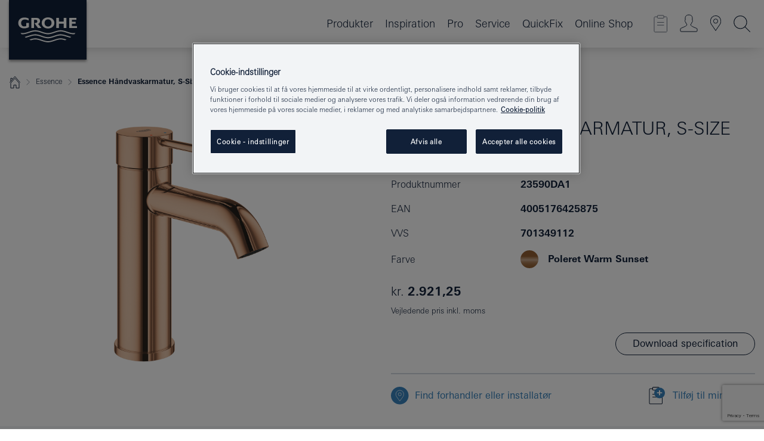

--- FILE ---
content_type: text/html;charset=UTF-8
request_url: https://www.grohe.dk/da_dk/essence-h-ndvaskarmatur-23590DA1.html
body_size: 21732
content:
<!DOCTYPE html>

<!--[if IE 8]><html class="no-js ie ie8 lt-ie9" dir="ltr" lang="da-DK"><![endif]-->
<!--[if IE 9]><html class="no-js ie ie9" dir="ltr" lang="da-DK"><![endif]-->
<!--[if IEMobile]><html class="no-js ie ie-mobile" dir="ltr" lang="da-DK"><![endif]-->
<!--[if gt IE 8 | !IE]><!--><html class="no-js" dir="ltr" lang="da-DK"> <!--<![endif]-->



<!-- last generation 23.01.2026 at 10:55:07 | content-ID: 2531184 | structure-ID: 2531187 | ref-Name: productdeatilspage -->
<head>
<script>
// Define dataLayer and the gtag function.
window.dataLayer = window.dataLayer || [];
function gtag(){dataLayer.push(arguments);}
// Default ad_storage to 'denied'.
gtag('consent', 'default', {
ad_storage: "denied",
analytics_storage: "denied",
functionality_storage: "denied",
personalization_storage: "denied",
security_storage: "denied",
ad_user_data: "denied",
ad_personalization: "denied",
wait_for_update: 500
});
</script>
<script src="https://cdn.cookielaw.org/consent/8e6ffccc-3509-422c-8087-235853a2a9df/OtAutoBlock.js" type="text/javascript"></script>
<script charset="UTF-8" data-document-language="true" data-domain-script="8e6ffccc-3509-422c-8087-235853a2a9df" src="https://cdn.cookielaw.org/scripttemplates/otSDKStub.js" type="text/javascript"></script>
<script type="text/javascript">
function OptanonWrapper() {
if (document.cookie.includes('OptanonAlertBoxClosed')) {
document.dispatchEvent( new CustomEvent('consents-ready', { 'detail': { consent: false } }));
}
}
</script>
<script type="text/javascript">
window.LANG_DATA = '/da_dk/_technical/defaulttexts/index.json';
window.mobileApp = false;
window.CONFIG = {
imageBasePath: 'https://fe.grohe.com/release/0.85.0/b2x',
disable_productComparison: true,
disable_notepadLoggedIn: false,
showPrices: true,
groheChannel: 'B2C',
disable_notepadAvailabilityRequest: false,
isGlobalSearch: false,
loginUrl: '/login-idp.jsp?wrong_login_url=/da_dk/administration/login/&partial_registration_url=/da_dk/administration/registrering/account-partiel-registrering-smart.html&login_ok_url=https%3A//www.grohe.dk/da_dk/_technical/webapp_properties/product-details-page.html',
staticSuggestionLinks : {
spareparts: '/da_dk/find-produkt.html',
brochures: '/da_dk/tjenester-til-dig/brochurer.html',
showrooms: '/da_dk/hvor-kan-du-se-og-fole/find-en-grohe-partner.html'
},
targetGroupsMapping: {planner: 'pro', pro: 'pro', daa: 'pro', designer: 'pro', showroom: 'pro', end: 'end', inst: 'pro', architect: 'pro', aap: 'pro', projects: 'pro'},
showDiyProducts: true,
historicalProducts: true,
productFallbackImage:'//cdn.cloud.grohe.com/Web/4_3/ZZH_IKONEC011_001_01_4_3/4_3/1280/ZZH_IKONEC011_001_01_4_3_4_3.jpg',
allowAnonNotepad: false,
filterIcons: {
A613_04: {
src: '/media/datasources/filter_icons/c2c/c2c_platinum_bw_logo.png',
tooltip: ''
},
A613_01: {
src: '/media/datasources/filter_icons/c2c/c2c_bronze_bw_logo.png',
tooltip: ''
},
A613_02: {
src: '/media/datasources/filter_icons/c2c/c2c_silver_bw_logo.png',
tooltip: ''
},
sustainable: {
src: '/media/datasources/filter_icons/sustainability/grohe_climate-care_logo.png',
tooltip: '<p >Med en bæredygtig effekt. Læs mere på <a href="http://green.grohe.com/" target="_blank" title="green.grohe.com" class=" " >green.grohe.com</a>.</p>'
},
A613_03: {
src: '/media/datasources/filter_icons/c2c/c2c_gold_bw_logo.png',
tooltip: '<p >Cradle to Cradle Certified® - GOLD</p>'
}
},
iconsForContent: [
'A613_04',
'A613_01',
'A613_02',
'A613_03'
],
portfolioBadges: {
quickfix :
{
sapValue : 'L3013_1',
backgroundColor: '#E1F8FF',
label: 'GROHE QuickFix'
},
spa :
{
sapValue : 'A611_03',
backgroundColor: '#EBE2D6',
label: 'GROHE SPA'
},
}
}
</script>
<script>
window.ENDPOINTS = {
'B2X_PROJECT_REFERENCES': '/da_dk/_technical/project_config/project_references.json',
'B2X_PRODUCTS': 'https://api.sapcx.grohe.com/rest/v2/solr/master_da_DK_Product/select',
'B2X_PRODUCTS_SKU': 'https://api.sapcx.grohe.com/rest/v2/solr/master_da_DK_Product/suggestB2C',
'B2X_ACCOUNT_PASSWORD':'/myaccount/user/password',
'B2X_SMARTSHOP':'/smartshop/order/submit',
'GROHE_APPLICATION':'https://application.grohe.com',
'B2X_USER_INFO':'/myaccount/user/info',
'B2X_SMARTSHOP':'/smartshop/order/submit',
'B2X_MY_ACCOUNT_PRODUCT':'/myaccount/product/',
'B2X_PRODUCT':'/notepad/v1',
'B2X_SMART_INFO':'/website/smart-info',
'B2X_PREFERENCE_CENTER':'https://application.grohe.com/gateway/preference-center-send/',
'GROHE_SPECIFICATION':'https://specification.grohe.com',
'B2X_SMARTSHOP_SKU':'/website/sku/',
'B2X_PAGELIKES':'/website/pagelikes/',
'B2X_PREFERENCE_CENTER_CHANGE':'https://application.grohe.com/gateway/preference-center-change-send/',
'B2X_CERAMICS_LANDINGPAGES':'/_technical/landingpages.json',
'B2X_MY_ACCOUNT_PRODUCT_COMPARISON':'/myaccount/comparison/',
'B2X_MY_ACCOUNT_PRODUCT_SERIAL_VALIDATION':'/website/forms/serialnumber-check/',
'B2X_ORDER_TRACKING':'/website/new-ordertracking',
'B2X_ORDER_TRACKING_TOGGLE_NOTIFICATIONS':'/myaccount/user/update/emailnotifications/',
'B2X_SALESFORCE_PREFERENCE_CENTER':'/website/webforms/marketing-cloud/',
'B2X_ACCOUNT_REGISTRATION_ACCESS_TOKEN':'/myaccount/user/access-token',
'B2X_ACCOUNT_REFRESH_ACCESS_TOKEN':'/website/jwtoken/refresh-token',
'B2X_MY_ACCOUNT_PRODUCT_REGISTRATION':'/website/forms/product-registration',
'B2X_GATED_PREFERENCE_CENTER':'https://application.grohe.com/gateway/preference-center-send-v2/',
'B2X_MY_ACCOUNT_FILE_UPLOAD':'http://account/fileupload.php',
'B2X_EXPORT':'/notepad/v1',
'B2X_MY_ACCOUNT_ORDER_STATE':'/notepad/v1',
'B2X_SMART_UPI_HISTORY':'/website/account/history/upi',
'B2X_WEBSITE':'/solr/website_b2x/select',
'B2X_INVOICE_REGISTRATION':'/website/account/invoices/upload',
'B2X_NOTEPAD':'/notepad/v1',
'B2X_SMARTSHOP_UPI':'/website/upi/',
'B2X_AVAILABILITY':'/notepad/v1',
'B2X_ACCOUNT':'https://idp2-apigw.cloud.grohe.com/v1/web/users',
'B2X_ACCOUNT_UPDATE':'/myaccount/user/update',
'B2X_SMART_CHARGE':'/smartshop/creditcard/recharge',
'B2X_INVOICE_UPLOAD_HISTORY':'/website/account/history/invoices'
};
</script>
<script>
(function (sCDN, sCDNProject, sCDNWorkspace, sCDNVers) {
if (
window.localStorage !== null &&
typeof window.localStorage === "object" &&
typeof window.localStorage.getItem === "function" &&
window.sessionStorage !== null &&
typeof window.sessionStorage === "object" &&
typeof window.sessionStorage.getItem === "function"
) {
sCDNVers =
window.sessionStorage.getItem("jts_preview_version") ||
window.localStorage.getItem("jts_preview_version") ||
sCDNVers;
}
window.jentis = window.jentis || {};
window.jentis.config = window.jentis.config || {};
window.jentis.config.frontend = window.jentis.config.frontend || {};
window.jentis.config.frontend.cdnhost =
sCDN + "/get/" + sCDNWorkspace + "/web/" + sCDNVers + "/";
window.jentis.config.frontend.vers = sCDNVers;
window.jentis.config.frontend.env = sCDNWorkspace;
window.jentis.config.frontend.project = sCDNProject;
window._jts = window._jts || [];
var f = document.getElementsByTagName("script")[0];
var j = document.createElement("script");
j.async = true;
j.src = window.jentis.config.frontend.cdnhost + "j04aq7.js";
f.parentNode.insertBefore(j, f);
})("https://r97r20.grohe.dk","grohe-dk","live", "_");
_jts.push({ track: "pageview" });
_jts.push({ track: "submit" });
</script>
<title>Essence Håndvaskarmatur, S-Size | GROHE</title> <meta name="title" content="Essence Håndvaskarmatur, S-Size" />    <meta content="index,follow" name="robots" /> <meta charset="UTF-8" /> <meta content="telephone=no" name="format-detection" /> <meta content="width=device-width, initial-scale=1.0, minimum-scale=1.0, maximum-scale=1.0, user-scalable=no" name="viewport" /> <meta content="da_dk" name="locale" /> <meta content="da_dk" name="locales" /> <meta content="grohe_global" name="client" /> <meta content="b2x" name="pagescope" /> <meta content="https://fe.grohe.com/release/0.85.0/b2x" name="application-name" /> <meta content="https://fe.grohe.com/release/0.85.0/b2x/browserconfig.xml" name="msapplication-config" /> <meta content="#112038" name="msapplication-TileColor" /> <meta content="https://fe.grohe.com/release/0.85.0/b2x/mstile-144x144.png" name="msapplication-TileImage" /> <meta content="https://fe.grohe.com/release/0.85.0/b2x/mstile-70x70.png" name="msapplication-square70x70logo" /> <meta content="https://fe.grohe.com/release/0.85.0/b2x/mstile-150x150.png" name="msapplication-square150x150logo" /> <meta content="https://fe.grohe.com/release/0.85.0/b2x/mstile-310x150.png" name="msapplication-wide310x150logo" /> <meta content="https://fe.grohe.com/release/0.85.0/b2x/mstile-310x310.png" name="msapplication-square310x310logo" /> <meta content="IE=Edge" http-equiv="X-UA-Compatible" /> <meta content="productdeatilspage" name="siteUID_es" /> <meta content="none" name="videoType_s" />
<link href="https://fe.grohe.com/release/0.85.0/b2x/favicon.ico" rel="icon" type="image/ico" />
<link href="https://fe.grohe.com/release/0.85.0/b2x/favicon.ico" rel="shortcut icon" type="image/x-icon" />
<link href="https://fe.grohe.com/release/0.85.0/b2x/favicon.ico" rel="icon" sizes="16x16 32x32 48x48" type="image/vnd.microsoft.icon" />
<link href="https://fe.grohe.com/release/0.85.0/b2x/favicon-16x16.png" rel="icon" sizes="16x16" type="image/png" />
<link href="https://fe.grohe.com/release/0.85.0/b2x/favicon-32x32.png" rel="icon" sizes="32x32" type="image/png" />
<link href="https://fe.grohe.com/release/0.85.0/b2x/favicon-48x48.png" rel="icon" sizes="48x48" type="image/png" />
<link href="https://fe.grohe.com/release/0.85.0/b2x/apple-touch-icon-76x76.png" rel="apple-touch-icon" sizes="76x76" />
<link href="https://fe.grohe.com/release/0.85.0/b2x/apple-touch-icon-120x120.png" rel="apple-touch-icon" sizes="120x120" />
<link href="https://fe.grohe.com/release/0.85.0/b2x/apple-touch-icon-152x152.png" rel="apple-touch-icon" sizes="152x152" />
<link href="https://fe.grohe.com/release/0.85.0/b2x/apple-touch-icon-180x180.png" rel="apple-touch-icon" sizes="180x180" />
<link rel="canonical" href="https://www.grohe.dk/da_dk/essence-h-ndvaskarmatur-s-size-23590DA1.html" />
<link href="https://fe.grohe.com/release/0.85.0/b2x/css/bootstrap.css?created=20210226105738" media="all" rel="stylesheet" />
<link href="https://fe.grohe.com/release/0.85.0/b2x/css/main.css?created=20210226105738" media="all" rel="stylesheet" />
<script type="text/javascript"> var searchHeaderConfig = { "productSettings" : { "preferredResults": { "code": [ ] }, "preselection": { "filter": [] } }, "contentSettings": { } }; </script>
</head>




<body class="b2x-navigation pdp-ncs">
<!-- noindex -->
<script type="text/javascript">
// read cookie (DEXT-1212)
function getCookie(name) {
const nameEQ = name + "=";
const cookies = document.cookie.split(';');
for (let i = 0; i < cookies.length; i++) {
let cookie = cookies[i];
while (cookie.charAt(0) === ' ') {
cookie = cookie.substring(1, cookie.length);
}
if (cookie.indexOf(nameEQ) === 0) {
return cookie.substring(nameEQ.length, cookie.length);
}
}
return null;
}
</script>
<script type="text/javascript">
// <![CDATA[
var dataLayer = dataLayer || [];
// check if cookie is available
var hashedEmail = getCookie('hashed_email');
if (hashedEmail) {
dataLayer.push({
'hashedUserData': {
'sha256': {
'email': hashedEmail
}
}
});
}
dataLayer.push({
'pageName':'/essence-h-ndvaskarmatur-s-size-23590DA1',
'pageTitle':'Håndvaskarmatur, S-Size',
'pageId':'2531187',
'pageSystemPath':'grohe_global/_technical_1/webapp_properties',
'pageCreated':'2019-02-27',
'pageLastEdit':'2026-01-23',
'pageCountry':'dk',
'pageLanguage':'da',
'internal':'false',
'pagePool':'europe',
'pageArea':'portal',
'pageScope':'b2x',
'pageCategory':'product detail page',
});
// ]]>
</script>
<!-- Google Tag Manager -->
<noscript><iframe height="0" src="//www.googletagmanager.com/ns.html?id=GTM-PGZM7P" style="display:none;visibility:hidden" width="0"></iframe></noscript>
<script>
// <![CDATA[
(function(w,d,s,l,i){w[l]=w[l]||[];w[l].push({'gtm.start':
new Date().getTime(),event:'gtm.js'});var f=d.getElementsByTagName(s)[0],
j=d.createElement(s),dl=l!='dataLayer'?'&l='+l:'';j.async=true;j.setAttribute('class','optanon-category-C0001');j.src=
'//www.googletagmanager.com/gtm.js?id='+i+dl;f.parentNode.insertBefore(j,f);
})(window,document,'script','dataLayer','GTM-PGZM7P');
// ]]>
</script>
<!-- End Google Tag Manager -->
<div class="vuejs-container" id="vuejs-dev-container">
<div class="ie-flex-wrapper">
<div class="page-wrap">
<div class="vuejs-container" id="vuejs-header-container">
	<header class="header--fixed header header--bordertop sticky-top header--shadow header--bgColorFlyoutMobileSecondary header--bgColorFlyoutDesktopSecondary header--colorFlyoutMobileLight header--colorFlyoutDesktopLight" v-scrollbar-width-detection="">
		<div class="container">
			<nav class="navbar-light  navbar navbar-expand-xl" itemscope="" itemtype="http://schema.org/Organization">
					<a class="navbar-brand" href="/da_dk/" itemprop="url" title="GROHE, Pure Freude an Wasser">
<svg height="100" version="1.1" viewBox="0, 0, 130, 100" width="130" x="0" xmlns="http://www.w3.org/2000/svg" xmlns:xlink="http://www.w3.org/1999/xlink" y="0">
  <g id="Ebene_1">
    <path d="M0,0 L130,0 L130,100 L0,100 L0,0 z" fill="#112038"></path>
    <path d="M59.615,38.504 C59.614,42.055 62.032,44.546 65.48,44.546 C68.93,44.546 71.346,42.057 71.346,38.505 C71.346,34.943 68.937,32.459 65.48,32.459 C62.024,32.459 59.615,34.942 59.615,38.504 z M54.872,38.504 C54.872,33.132 59.351,29.205 65.48,29.205 C71.61,29.205 76.091,33.132 76.091,38.504 C76.091,43.861 71.601,47.795 65.48,47.795 C59.361,47.795 54.872,43.862 54.872,38.504 z M101.056,29.875 L101.056,47.124 L114,47.124 L114,43.744 L105.549,43.744 L105.549,39.645 L111.762,39.645 L111.762,36.396 L105.549,36.396 L105.549,33.254 L113.015,33.254 L113.015,29.875 L101.056,29.875 z M79.299,29.875 L79.299,47.124 L83.798,47.124 L83.798,39.75 L91.75,39.75 L91.75,47.124 L96.251,47.124 L96.251,29.875 L91.75,29.875 L91.75,36.252 L83.798,36.252 L83.798,29.875 L79.299,29.875 z M37.413,29.875 L37.413,47.124 L41.915,47.124 L41.915,33.129 L43.855,33.129 C46.4,33.129 47.54,33.942 47.54,35.751 C47.54,37.599 46.265,38.655 44.025,38.655 L43.036,38.629 L42.53,38.629 L48.784,47.124 L54.537,47.124 L48.803,40.188 C50.932,39.227 52.067,37.522 52.067,35.28 C52.067,31.626 49.7,29.875 44.761,29.875 L37.413,29.875 z M29.048,38.463 L29.048,43.635 C27.867,44.129 26.688,44.376 25.513,44.376 C22.484,44.376 20.354,42.037 20.354,38.708 C20.354,35.121 22.899,32.621 26.552,32.621 C28.594,32.621 30.616,33.191 33.069,34.455 L33.069,31.017 C29.936,29.736 28.39,29.371 26.074,29.371 C19.679,29.371 15.594,32.989 15.594,38.654 C15.594,44.043 19.558,47.627 25.517,47.627 C28.174,47.627 31.325,46.772 33.621,45.431 L33.621,38.463 L29.048,38.463 z M96.501,66.368 L96.068,66.211 L94.887,65.816 C91.46,64.783 88.718,64.267 86.624,64.267 C84.871,64.267 81.902,64.772 79.548,65.469 L78.373,65.816 C77.777,66.013 77.378,66.143 77.185,66.211 L76.004,66.618 L74.831,67.016 L73.649,67.418 C70.062,68.579 67.509,69.097 65.387,69.097 C63.559,69.097 60.849,68.597 58.304,67.791 L57.122,67.418 L55.943,67.016 L54.766,66.618 L53.585,66.211 L52.399,65.816 C48.977,64.783 46.228,64.267 44.146,64.267 C42.38,64.269 39.416,64.77 37.059,65.469 L35.885,65.816 C35.047,66.086 34.875,66.147 34.27,66.368 L36.645,67.6 L37.178,67.439 C39.947,66.583 42.331,66.137 44.151,66.137 C45.682,66.137 48.074,66.527 50.042,67.095 L51.224,67.439 L52.399,67.819 L53.585,68.211 L54.766,68.619 L55.943,69.018 L57.122,69.412 C60.668,70.5 63.278,71.001 65.388,71 C67.199,70.999 69.966,70.517 72.468,69.767 L73.649,69.412 L74.831,69.018 L76.004,68.619 L77.185,68.211 L78.373,67.819 L79.548,67.439 C82.561,66.544 84.782,66.137 86.628,66.138 C88.447,66.138 90.828,66.584 93.595,67.439 L94.127,67.6 L96.501,66.368 z M104.198,61.892 L97.321,59.781 C94.229,58.831 93.033,58.497 91.384,58.133 C89.639,57.747 87.89,57.525 86.625,57.525 C84.63,57.525 80.826,58.235 78.373,59.065 L73.649,60.666 C70.452,61.749 67.509,62.346 65.362,62.346 C63.203,62.346 60.289,61.755 57.076,60.666 L52.352,59.065 C49.906,58.236 46.087,57.525 44.09,57.525 C42.832,57.525 41.067,57.75 39.335,58.133 C37.705,58.495 36.413,58.853 33.397,59.781 L26.528,61.892 C27.262,62.56 27.458,62.714 28.28,63.271 L32.098,62.109 L35.253,61.178 L36.52,60.803 C39.877,59.813 42.154,59.388 44.094,59.388 C45.857,59.388 49.045,59.971 51.17,60.686 L57.076,62.667 C59.842,63.594 63.267,64.248 65.363,64.248 C67.451,64.248 70.907,63.59 73.649,62.667 L79.548,60.686 C81.665,59.975 84.872,59.386 86.628,59.388 C88.575,59.388 90.832,59.81 94.198,60.803 L95.465,61.178 L98.621,62.109 L102.446,63.271 C103.264,62.71 103.459,62.557 104.198,61.892 z M111.243,55.247 L111.047,55.575 C110.607,56.31 110.407,56.583 109.748,57.365 C108.911,57.479 108.576,57.504 107.913,57.504 C105.809,57.504 102.364,56.844 99.611,55.916 L94.887,54.32 C91.678,53.24 88.747,52.643 86.628,52.641 C84.843,52.641 81.715,53.215 79.548,53.941 L73.649,55.916 C70.868,56.846 67.455,57.504 65.388,57.504 C63.323,57.504 59.907,56.847 57.122,55.916 L51.224,53.941 C49.056,53.215 45.933,52.641 44.146,52.641 C42.03,52.641 39.091,53.24 35.885,54.32 L31.161,55.916 C28.406,56.844 24.963,57.504 22.854,57.504 C22.191,57.504 21.859,57.479 21.031,57.365 C20.418,56.66 20.178,56.332 19.724,55.575 L19.529,55.247 C21.128,55.507 22.022,55.601 22.899,55.601 C25.001,55.601 28.008,54.989 31.161,53.922 L35.885,52.32 C38.381,51.474 42.108,50.778 44.146,50.777 C46.174,50.777 49.904,51.476 52.399,52.32 L57.122,53.922 C60.274,54.989 63.284,55.601 65.387,55.601 C67.488,55.601 70.498,54.989 73.649,53.922 L78.373,52.32 C80.865,51.476 84.597,50.777 86.622,50.777 C88.665,50.777 92.385,51.474 94.887,52.32 L99.611,53.922 C102.763,54.989 105.77,55.601 107.872,55.601 C108.749,55.601 109.643,55.507 111.243,55.247 z" fill="#FFFFFE"></path>
  </g>
</svg>
					</a>
				<div class="header__iconwrapper">
			        <a aria-controls="navigationMenuContent" aria-expanded="false" aria-label="Toggle navigation" class="navbar-toggler" data-target="#navigationMenuContent" data-toggle="collapse">
			          <span class="navbar-toggler-icon" v-sidebar-nav-toggler=""></span>
			        </a>				
				</div>
				<a class="d-none d-lg-none nav-mobile-header__closer icon_close_secondary" v-nav-icons-flyout-toggler=""></a>
				<div class="row collapse navbar-collapse" id="navigationMenuContent">
<ul class="container navbar-nav navnode navnode--main">
<li class="nav-item">
<a aria-expanded="false" aria-haspopup="true" class="nav-link level1 hasNextLevel nav-link--noFocus nav-link--light nav-link--layerarrow nav-link--primarynav" href="javascript:void(0);" id="flyout-888347" role="button" v-next-level-nav-toggler="" v-sidebar-nav-toggler="">
Produkter
</a>


</li>
<li class="nav-item">
<a class="nav-link nav-link--noFocus nav-link--light nav-link--layerarrow nav-link--primarynav" href="/da_dk/inspirations/inspirations.html">Inspiration</a>
</li>
<li class="nav-item">
<a aria-expanded="false" aria-haspopup="true" class="nav-link level1 hasNextLevel nav-link--noFocus nav-link--light nav-link--layerarrow nav-link--primarynav" href="javascript:void(0);" id="flyout-884450" role="button" v-next-level-nav-toggler="" v-sidebar-nav-toggler="">
Pro
</a>


</li>
<li class="nav-item">
<a aria-expanded="false" aria-haspopup="true" class="nav-link level1 hasNextLevel nav-link--noFocus nav-link--light nav-link--layerarrow nav-link--primarynav" href="javascript:void(0);" id="flyout-884467" role="button" v-next-level-nav-toggler="" v-sidebar-nav-toggler="">
Service
</a>


</li>
<li class="nav-item">
<a class="nav-link nav-link--noFocus nav-link--light nav-link--layerarrow nav-link--primarynav" href="https://www.quickfix-grohe.com/da-dk/">QuickFix</a>
</li>
<li class="nav-item">
<a class="nav-link nav-link--noFocus nav-link--light nav-link--layerarrow nav-link--primarynav" href="https://shop.grohe.dk/">Online Shop</a>
</li>
</ul>
				</div>
				<ul class="navbar-nav navnode navnode--icons" v-nav-icons-scroll-handler="">
						<li class="nav-item nav-item--flyout nav-item--icon">
		<notepad-navigation href="/da_dk/notepad/" title="Notesblok"></notepad-navigation>
    </li>
	<li class="nav-item nav-item--flyout nav-item--icon">
		<a aria-expanded="false" aria-haspopup="true" class="nav-link nav-link--noFocus nav-link--light nav-link--layerarrow nav-link--primarynav flyout-toggle" href="#" id="flyout-login" role="button" title="" v-nav-icons-flyout-toggler="">			
							
					
	        							

				<div class="flyout-icon flyout-icon--login"></div>
	        			

		</a>
				<div aria-labelledby="flyout-login" class="flyout" v-add-class-if-logged-in="'flyout--withFullWidthCategory'">
		      	<div class="flyout__background flyout__background--plain ">
					<a class="flyout__closer" v-nav-primary-closer=""></a>
				</div>
				<div class="row navbar-nav navnode navnode--secondary ">   
					<div class="navnode__wrapper navnode__wrapper--columnCategories">
						<ul class="container navnode__container navnode__container--login">
							<li class="nav-item nav-item--secondarynav col-12 nav-item--flyout flyout-category">								
											
		
						    								

							        <div class="flyout__headline text-uppercase">
								        <strong>Login</strong>
									</div>
									<div class="text-white mb-3"><span>
								        Log ind og få adgang til alle funktioner. Når du er logget ind, kan du f.eks. oprette specifikationer, spore dine ordrer, se tilgængelighed på produkter, få overblik over dine SMART-medlemsfordele og meget mere.
									</span></div>
										<a class="btn btn-primary btn--flyoutLogin" href="/login-idp.jsp?wrong_login_url=/da_dk/administration/login/&amp;partial_registration_url=/da_dk/administration/registrering/account-partiel-registrering-smart.html&amp;login_ok_url=http://www.grohe.dk/da_dk/">Login </a>
										 <a class=" link link d-block mb-2 scroll-link" href="/da_dk/administration/registrering/account-registrering-non-smart.html#null" title="Ikke registreret endnu?"> Ikke registreret endnu?</a>
											
		
							</li>
						</ul>
					</div>						
														
				</div>
			</div>
		</li>
					

    <li class="nav-item nav-item--flyout nav-item--icon">
		<a class="nav-link nav-link--noFocus nav-link--light nav-link--primarynav nav-link--locator" href="/da_dk/hvor-kan-du-se-og-fole/find-en-grohe-partner.html" title="Showroom Locator">
			<span class="showroom-locator-icon"></span>
		</a>
	</li>
	<li class="nav-item nav-item--flyout nav-item--icon">
		<a aria-expanded="false" aria-haspopup="true" class="nav-link nav-link--noFocus nav-link--light nav-link--layerarrow nav-link--primarynav flyout-toggle" href="#" id="flyout-search" role="button" title="Åben: Søg" v-nav-icons-flyout-toggler="">
			<div class="flyout-icon flyout-icon--search"></div>
		</a>
		<div aria-labelledby="flyout-search" class="flyout">
			<div class="flyout__background flyout__background--plain ">
				<a class="flyout__closer" v-nav-primary-closer=""></a>
			</div>
			<div class="row navbar-nav navnode navnode--secondary navnode--fullHeight ">
				<ul class="container navnode__container navnode__container--search">
					<li class="nav-item nav-item--secondarynav nav-item--noborder">
						<div class="nav-search-item container justify-content-center">
							<div class="nav-search-item__inner col-12 col-lg-8">
								<b2x-search-header :dal-search-enabled="false" search-base-url="/da_dk/produktsogning-2.html">
                              </b2x-search-header>
							</div>
						</div>
					</li>
				</ul>
			</div>
		</div>
    </li>

				</ul>
			</nav>
		</div>
	</header>
<aside class="navigation-sidebar navigation-sidebar--hidden">
<a class="navbar-brand" href="/da_dk/" itemprop="url" title="GROHE, Pure Freude an Wasser">
<svg height="100" version="1.1" viewBox="0, 0, 130, 100" width="130" x="0" xmlns="http://www.w3.org/2000/svg" xmlns:xlink="http://www.w3.org/1999/xlink" y="0">
<g id="Ebene_1">
<path d="M0,0 L130,0 L130,100 L0,100 L0,0 z" fill="#112038"></path>
<path d="M59.615,38.504 C59.614,42.055 62.032,44.546 65.48,44.546 C68.93,44.546 71.346,42.057 71.346,38.505 C71.346,34.943 68.937,32.459 65.48,32.459 C62.024,32.459 59.615,34.942 59.615,38.504 z M54.872,38.504 C54.872,33.132 59.351,29.205 65.48,29.205 C71.61,29.205 76.091,33.132 76.091,38.504 C76.091,43.861 71.601,47.795 65.48,47.795 C59.361,47.795 54.872,43.862 54.872,38.504 z M101.056,29.875 L101.056,47.124 L114,47.124 L114,43.744 L105.549,43.744 L105.549,39.645 L111.762,39.645 L111.762,36.396 L105.549,36.396 L105.549,33.254 L113.015,33.254 L113.015,29.875 L101.056,29.875 z M79.299,29.875 L79.299,47.124 L83.798,47.124 L83.798,39.75 L91.75,39.75 L91.75,47.124 L96.251,47.124 L96.251,29.875 L91.75,29.875 L91.75,36.252 L83.798,36.252 L83.798,29.875 L79.299,29.875 z M37.413,29.875 L37.413,47.124 L41.915,47.124 L41.915,33.129 L43.855,33.129 C46.4,33.129 47.54,33.942 47.54,35.751 C47.54,37.599 46.265,38.655 44.025,38.655 L43.036,38.629 L42.53,38.629 L48.784,47.124 L54.537,47.124 L48.803,40.188 C50.932,39.227 52.067,37.522 52.067,35.28 C52.067,31.626 49.7,29.875 44.761,29.875 L37.413,29.875 z M29.048,38.463 L29.048,43.635 C27.867,44.129 26.688,44.376 25.513,44.376 C22.484,44.376 20.354,42.037 20.354,38.708 C20.354,35.121 22.899,32.621 26.552,32.621 C28.594,32.621 30.616,33.191 33.069,34.455 L33.069,31.017 C29.936,29.736 28.39,29.371 26.074,29.371 C19.679,29.371 15.594,32.989 15.594,38.654 C15.594,44.043 19.558,47.627 25.517,47.627 C28.174,47.627 31.325,46.772 33.621,45.431 L33.621,38.463 L29.048,38.463 z M96.501,66.368 L96.068,66.211 L94.887,65.816 C91.46,64.783 88.718,64.267 86.624,64.267 C84.871,64.267 81.902,64.772 79.548,65.469 L78.373,65.816 C77.777,66.013 77.378,66.143 77.185,66.211 L76.004,66.618 L74.831,67.016 L73.649,67.418 C70.062,68.579 67.509,69.097 65.387,69.097 C63.559,69.097 60.849,68.597 58.304,67.791 L57.122,67.418 L55.943,67.016 L54.766,66.618 L53.585,66.211 L52.399,65.816 C48.977,64.783 46.228,64.267 44.146,64.267 C42.38,64.269 39.416,64.77 37.059,65.469 L35.885,65.816 C35.047,66.086 34.875,66.147 34.27,66.368 L36.645,67.6 L37.178,67.439 C39.947,66.583 42.331,66.137 44.151,66.137 C45.682,66.137 48.074,66.527 50.042,67.095 L51.224,67.439 L52.399,67.819 L53.585,68.211 L54.766,68.619 L55.943,69.018 L57.122,69.412 C60.668,70.5 63.278,71.001 65.388,71 C67.199,70.999 69.966,70.517 72.468,69.767 L73.649,69.412 L74.831,69.018 L76.004,68.619 L77.185,68.211 L78.373,67.819 L79.548,67.439 C82.561,66.544 84.782,66.137 86.628,66.138 C88.447,66.138 90.828,66.584 93.595,67.439 L94.127,67.6 L96.501,66.368 z M104.198,61.892 L97.321,59.781 C94.229,58.831 93.033,58.497 91.384,58.133 C89.639,57.747 87.89,57.525 86.625,57.525 C84.63,57.525 80.826,58.235 78.373,59.065 L73.649,60.666 C70.452,61.749 67.509,62.346 65.362,62.346 C63.203,62.346 60.289,61.755 57.076,60.666 L52.352,59.065 C49.906,58.236 46.087,57.525 44.09,57.525 C42.832,57.525 41.067,57.75 39.335,58.133 C37.705,58.495 36.413,58.853 33.397,59.781 L26.528,61.892 C27.262,62.56 27.458,62.714 28.28,63.271 L32.098,62.109 L35.253,61.178 L36.52,60.803 C39.877,59.813 42.154,59.388 44.094,59.388 C45.857,59.388 49.045,59.971 51.17,60.686 L57.076,62.667 C59.842,63.594 63.267,64.248 65.363,64.248 C67.451,64.248 70.907,63.59 73.649,62.667 L79.548,60.686 C81.665,59.975 84.872,59.386 86.628,59.388 C88.575,59.388 90.832,59.81 94.198,60.803 L95.465,61.178 L98.621,62.109 L102.446,63.271 C103.264,62.71 103.459,62.557 104.198,61.892 z M111.243,55.247 L111.047,55.575 C110.607,56.31 110.407,56.583 109.748,57.365 C108.911,57.479 108.576,57.504 107.913,57.504 C105.809,57.504 102.364,56.844 99.611,55.916 L94.887,54.32 C91.678,53.24 88.747,52.643 86.628,52.641 C84.843,52.641 81.715,53.215 79.548,53.941 L73.649,55.916 C70.868,56.846 67.455,57.504 65.388,57.504 C63.323,57.504 59.907,56.847 57.122,55.916 L51.224,53.941 C49.056,53.215 45.933,52.641 44.146,52.641 C42.03,52.641 39.091,53.24 35.885,54.32 L31.161,55.916 C28.406,56.844 24.963,57.504 22.854,57.504 C22.191,57.504 21.859,57.479 21.031,57.365 C20.418,56.66 20.178,56.332 19.724,55.575 L19.529,55.247 C21.128,55.507 22.022,55.601 22.899,55.601 C25.001,55.601 28.008,54.989 31.161,53.922 L35.885,52.32 C38.381,51.474 42.108,50.778 44.146,50.777 C46.174,50.777 49.904,51.476 52.399,52.32 L57.122,53.922 C60.274,54.989 63.284,55.601 65.387,55.601 C67.488,55.601 70.498,54.989 73.649,53.922 L78.373,52.32 C80.865,51.476 84.597,50.777 86.622,50.777 C88.665,50.777 92.385,51.474 94.887,52.32 L99.611,53.922 C102.763,54.989 105.77,55.601 107.872,55.601 C108.749,55.601 109.643,55.507 111.243,55.247 z" fill="#FFFFFE"></path>
</g>
</svg>
</a>
<a class="navigation-sidebar__close-btn" href="#" target="_self" v-sidebar-nav-toggler="">
<span class="icon icon_close_primary"></span>
</a>
<nav class="nav-container nav-container--level1">
<ul class="navigation navigation">
<li class="nav-item">
<a aria-expanded="false" aria-haspopup="true" class="nav-link next-level-toggle nav-link--noFocus nav-link--light" href="javascript:void(0);" id="flyout-888347" role="button" v-next-level-nav-toggler="">
Produkter
</a>
<nav class="nav-container nav-container--level2 hidden">
<a class="nav-link link-back level2" href="javascript:void(0)" v-nav-back-button="">Produkter</a>
<ul class="navigation navigation--level2">
<li class="nav-item">
<a aria-expanded="false" aria-haspopup="true" class="nav-link level2 nav-link--noFocus nav-link--light next-level-toggle" href="javascript:void(0);" id="flyout-888347" role="button" v-next-level-nav-toggler="">
Badeværelse
</a>
<nav class="nav-container nav-container--level3 hidden">
<a class="nav-link link-back level3" href="javascript:void(0)" v-nav-back-button="">Badeværelse</a>
<ul class="navigation navigation--level3">
<li class="nav-item">
<a aria-expanded="false" aria-haspopup="true" class="nav-link level3 nav-link--noFocus nav-link--light next-level-toggle" href="javascript:void(0);" id="flyout-1051427" role="button" v-next-level-nav-toggler="">
Keramik
</a>
<nav class="nav-container nav-container--level4 hidden">
<a class="nav-link link-back level4" href="javascript:void(0)" v-nav-back-button="">Keramik</a>
<ul class="navigation navigation--level4">
<li class="nav-item">
<a class="nav-link level4 nav-link--noFocus nav-link--light" href="/da_dk/badevaerelse/keramik/ceramics-overview.html">
Produktoversigt
</a>
</li>
<li class="nav-item">
<a class="nav-link level4 nav-link--noFocus nav-link--light" href="/da_dk/badevaerelse/keramik/start-round.html">
Start Round Keramik
</a>
</li>
<li class="nav-item">
<a class="nav-link level4 nav-link--noFocus nav-link--light" href="/da_dk/badevaerelse/keramik/bau-ceramics.html">
Bau Keramik
</a>
</li>
<li class="nav-item">
<a class="nav-link level4 nav-link--noFocus nav-link--light" href="/da_dk/badevaerelse/keramik/cube-ceramics.html">
Cube Keramik
</a>
</li>
<li class="nav-item">
<a class="nav-link level4 nav-link--noFocus nav-link--light" href="/da_dk/badevaerelse/keramik/euro-ceramics.html">
Euro Keramik
</a>
</li>
<li class="nav-item">
<a class="nav-link level4 nav-link--noFocus nav-link--light" href="/da_dk/for-your-bathroom/ceramics/essence/">
Essence Keramik
</a>
</li>
<li class="nav-item">
<a class="nav-link level4 nav-link--noFocus nav-link--light" href="/da_dk/badevaerelse/keramik/perfect-match.html">
Find dit perfekte match
</a>
</li>
</ul>
</nav>
</li>
<li class="nav-item">
<a aria-expanded="false" aria-haspopup="true" class="nav-link level3 nav-link--noFocus nav-link--light next-level-toggle" href="javascript:void(0);" id="flyout-888371" role="button" v-next-level-nav-toggler="">
Håndvasken
</a>
<nav class="nav-container nav-container--level4 hidden">
<a class="nav-link link-back level4" href="javascript:void(0)" v-nav-back-button="">Håndvasken</a>
<ul class="navigation navigation--level4">
<li class="nav-item">
<a class="nav-link level4 nav-link--noFocus nav-link--light" href="/da_dk/badevaerelse/armaturer-til-badevaerelset.html">
Alle produkter
</a>
</li>
<li class="nav-item">
<a class="nav-link level4 nav-link--noFocus nav-link--light" href="/da_dk/for-your-bathroom/collections/">
Vandhaner
</a>
</li>
<li class="nav-item">
<a class="nav-link level4 nav-link--noFocus nav-link--light" href="/da_dk/hygiejne/armatur-med-sensor.html">
Berøringsfrie vandhaner
</a>
</li>
<li class="nav-item">
<a class="nav-link level4 nav-link--noFocus nav-link--light" href="/da_dk/produkter/for-your-bathroom/for-wash-basins/bathroom-sinks/">
Håndvaske
</a>
</li>
</ul>
</nav>
</li>
<li class="nav-item">
<a aria-expanded="false" aria-haspopup="true" class="nav-link level3 nav-link--noFocus nav-link--light next-level-toggle" href="javascript:void(0);" id="flyout-887082" role="button" v-next-level-nav-toggler="">
Bruseren
</a>
<nav class="nav-container nav-container--level4 hidden">
<a class="nav-link link-back level4" href="javascript:void(0)" v-nav-back-button="">Bruseren</a>
<ul class="navigation navigation--level4">
<li class="nav-item">
<a class="nav-link level4 nav-link--noFocus nav-link--light" href="/da_dk/bruser.html">
Alle produkter
</a>
</li>
<li class="nav-item">
<a class="nav-link level4 nav-link--noFocus nav-link--light" href="https://www.grohe.dk/da_dk/for-your-bathroom/new-showers/complete-shower-portfolio.html">
Designlinjer
</a>
</li>
<li class="nav-item">
<a class="nav-link level4 nav-link--noFocus nav-link--light" href="/da_dk/for-your-bathroom/for-showers/indbyggede-l-sninger/">
Indbyggede brusere
</a>
</li>
<li class="nav-item">
<a class="nav-link level4 nav-link--noFocus nav-link--light" href="/da_dk/for-your-bathroom/for-showers/exposed-solutions/">
Vægmonterede brusere
</a>
</li>
<li class="nav-item">
<a class="nav-link level4 nav-link--noFocus nav-link--light" href="/da_dk/bruser/handbrusere-og-brusesaet.html">
Håndbrusere og brusesæt
</a>
</li>
<li class="nav-item">
<a class="nav-link level4 nav-link--noFocus nav-link--light" href="/da_dk/for-your-bathroom/for-showers/shower-thermostats/">
Brusearmaturer
</a>
</li>
<li class="nav-item">
<a class="nav-link level4 nav-link--noFocus nav-link--light" href="/da_dk/indbyggede-brusere-loesninger.html">
Indbyggede løsninger
</a>
</li>
<li class="nav-item">
<a class="nav-link level4 nav-link--noFocus nav-link--light" href="/da_dk/badevaerelse/brusesystem/purefoam/">
Purefoam and Kinuami
</a>
</li>
</ul>
</nav>
</li>
<li class="nav-item">
<a aria-expanded="false" aria-haspopup="true" class="nav-link level3 nav-link--noFocus nav-link--light next-level-toggle" href="javascript:void(0);" id="flyout-888333" role="button" v-next-level-nav-toggler="">
Badekarret
</a>
<nav class="nav-container nav-container--level4 hidden">
<a class="nav-link link-back level4" href="javascript:void(0)" v-nav-back-button="">Badekarret</a>
<ul class="navigation navigation--level4">
<li class="nav-item">
<a class="nav-link level4 nav-link--noFocus nav-link--light" href="/da_dk/til-dit-badevaerelse/til-badekar.html">
Alle produkter
</a>
</li>
<li class="nav-item">
<a class="nav-link level4 nav-link--noFocus nav-link--light" href="/da_dk/badevaerelse/badekar/armaturer/">
Kararmaturer
</a>
</li>
<li class="nav-item">
<a class="nav-link level4 nav-link--noFocus nav-link--light" href="/da_dk/for-your-bathroom/overview-thm-collections/">
Termostater
</a>
</li>
<li class="nav-item">
<a class="nav-link level4 nav-link--noFocus nav-link--light" href="/da_dk/produkter/for-your-bathroom/for-bath-tubs/bathtubs/">
Badekar
</a>
</li>
</ul>
</nav>
</li>
<li class="nav-item">
<a aria-expanded="false" aria-haspopup="true" class="nav-link level3 nav-link--noFocus nav-link--light next-level-toggle" href="javascript:void(0);" id="flyout-888378" role="button" v-next-level-nav-toggler="">
Toilettet
</a>
<nav class="nav-container nav-container--level4 hidden">
<a class="nav-link link-back level4" href="javascript:void(0)" v-nav-back-button="">Toilettet</a>
<ul class="navigation navigation--level4">
<li class="nav-item">
<a class="nav-link level4 nav-link--noFocus nav-link--light" href="/da_dk/badevaerelse/toilet-losninger.html">
Alle produkter
</a>
</li>
<li class="nav-item">
<a class="nav-link level4 nav-link--noFocus nav-link--light" href="/da_dk/for-your-bathroom/for-wc-urinal-bidet/design-series/">
Toiletter
</a>
</li>
<li class="nav-item">
<a class="nav-link level4 nav-link--noFocus nav-link--light" href="/da_dk/badevaerelse/douchetoiletter.html">
Showertoiletter
</a>
</li>
<li class="nav-item">
<a class="nav-link level4 nav-link--noFocus nav-link--light" href="/da_dk/for-your-bathroom/for-wc-urinal-bidet/concealed-solutions/">
Indbygningscisterner
</a>
</li>
<li class="nav-item">
<a class="nav-link level4 nav-link--noFocus nav-link--light" href="/da_dk/badevaerelse/toilet-losninger/solido.html">
Alt i én toiletsæt
</a>
</li>
<li class="nav-item">
<a class="nav-link level4 nav-link--noFocus nav-link--light" href="/da_dk/badevaerelse/manuelt-bidetsaede.html">
Manuelt bidetsæde
</a>
</li>
</ul>
</nav>
</li>
<li class="nav-item">
<a aria-expanded="false" aria-haspopup="true" class="nav-link level3 nav-link--noFocus nav-link--light next-level-toggle" href="javascript:void(0);" id="flyout-888340" role="button" v-next-level-nav-toggler="">
Tilbehør
</a>
<nav class="nav-container nav-container--level4 hidden">
<a class="nav-link link-back level4" href="javascript:void(0)" v-nav-back-button="">Tilbehør</a>
<ul class="navigation navigation--level4">
<li class="nav-item">
<a class="nav-link level4 nav-link--noFocus nav-link--light" href="/da_dk/badevaerelse/tilbehor.html">
Alle produkter
</a>
</li>
<li class="nav-item">
<a class="nav-link level4 nav-link--noFocus nav-link--light" href="/da_dk/for-your-bathroom/bathroom-accessories/accessories/">
Designlinjer
</a>
</li>
</ul>
</nav>
</li>
<li class="nav-item">
<a aria-expanded="false" aria-haspopup="true" class="nav-link level3 nav-link--noFocus nav-link--light next-level-toggle" href="javascript:void(0);" id="flyout-885505" role="button" v-next-level-nav-toggler="">
Inspiration
</a>
<nav class="nav-container nav-container--level4 hidden">
<a class="nav-link link-back level4" href="javascript:void(0)" v-nav-back-button="">Inspiration</a>
<ul class="navigation navigation--level4">
<li class="nav-item">
<a class="nav-link level4 nav-link--noFocus nav-link--light" href="/da_dk/badevaerelse/grohe-colors/">
GROHE Colors Kollektion
</a>
</li>
<li class="nav-item">
<a class="nav-link level4 nav-link--noFocus nav-link--light" href="/da_dk/for-your-bathroom/bathroom-inspiration/vandbesparende-tips/">
Vandbesparende tips
</a>
</li>
<li class="nav-item">
<a class="nav-link level4 nav-link--noFocus nav-link--light" href="/da_dk/badevaerelse/tips-og-guides/">
Tips til badeværelset
</a>
</li>
</ul>
</nav>
</li>
<li class="nav-item">
<a class="nav-link level3 nav-link--noFocus nav-link--light" href="/da_dk/for-your-bathroom/for-wc-urinal-bidet/wc-collections/small-wall-plates.html">
Trykplader
</a>
</li>
</ul>
</nav>
</li>
<li class="nav-item">
<a aria-expanded="false" aria-haspopup="true" class="nav-link level2 nav-link--noFocus nav-link--light next-level-toggle" href="javascript:void(0);" id="flyout-1757081" role="button" v-next-level-nav-toggler="">
Køkken
</a>
<nav class="nav-container nav-container--level3 hidden">
<a class="nav-link link-back level3" href="javascript:void(0)" v-nav-back-button="">Køkken</a>
<ul class="navigation navigation--level3">
<li class="nav-item">
<a aria-expanded="false" aria-haspopup="true" class="nav-link level3 nav-link--noFocus nav-link--light next-level-toggle" href="javascript:void(0);" id="flyout-884307" role="button" v-next-level-nav-toggler="">
Armaturer
</a>
<nav class="nav-container nav-container--level4 hidden">
<a class="nav-link link-back level4" href="javascript:void(0)" v-nav-back-button="">Armaturer</a>
<ul class="navigation navigation--level4">
<li class="nav-item">
<a class="nav-link level4 nav-link--noFocus nav-link--light" href="/da_dk/kokken/kokkenarmaturer.html">
Alle produkter
</a>
</li>
<li class="nav-item">
<a class="nav-link level4 nav-link--noFocus nav-link--light" href="/da_dk/kokken/sortiment/">
Designlinjer
</a>
</li>
</ul>
</nav>
</li>
<li class="nav-item">
<a aria-expanded="false" aria-haspopup="true" class="nav-link level3 nav-link--noFocus nav-link--light next-level-toggle" href="javascript:void(0);" id="flyout-1480201" role="button" v-next-level-nav-toggler="">
Kogende vand
</a>
<nav class="nav-container nav-container--level4 hidden">
<a class="nav-link link-back level4" href="javascript:void(0)" v-nav-back-button="">Kogende vand</a>
<ul class="navigation navigation--level4">
<li class="nav-item">
<a class="nav-link level4 nav-link--noFocus nav-link--light" href="/da_dk/for-your-kitchen/boiled-water/grohe-red/">
GROHE Red
</a>
</li>
<li class="nav-item">
<a class="nav-link level4 nav-link--noFocus nav-link--light" href="/da_dk/for-your-kitchen/boiled-water/grohe-red-professional/">
Løsninger til virksomheder
</a>
</li>
</ul>
</nav>
</li>
<li class="nav-item">
<a aria-expanded="false" aria-haspopup="true" class="nav-link level3 nav-link--noFocus nav-link--light next-level-toggle" href="javascript:void(0);" id="flyout-1020010" role="button" v-next-level-nav-toggler="">
Filtreret vand og afkølet danskvand
</a>
<nav class="nav-container nav-container--level4 hidden">
<a class="nav-link link-back level4" href="javascript:void(0)" v-nav-back-button="">Filtreret vand og afkølet danskvand</a>
<ul class="navigation navigation--level4">
<li class="nav-item">
<a class="nav-link level4 nav-link--noFocus nav-link--light" href="/da_dk/for-your-kitchen/sparkling-water/grohe-blue-home/">
GROHE Blue Home
</a>
</li>
<li class="nav-item">
<a class="nav-link level4 nav-link--noFocus nav-link--light" href="/da_dk/for-your-kitchen/sparkling-water/grohe-blue-professional/">
GROHE Blue Professional
</a>
</li>
<li class="nav-item">
<a class="nav-link level4 nav-link--noFocus nav-link--light" href="/da_dk/for-your-kitchen/sparkling-water/grohe-blue-pure/">
GROHE Blue Pure
</a>
</li>
<li class="nav-item">
<a class="nav-link level4 nav-link--noFocus nav-link--light" href="/da_dk/koekken/grohe-blue/watersystems-app/">
Watersystems app
</a>
</li>
</ul>
</nav>
</li>
<li class="nav-item">
<a aria-expanded="false" aria-haspopup="true" class="nav-link level3 nav-link--noFocus nav-link--light next-level-toggle" href="javascript:void(0);" id="flyout-1756963" role="button" v-next-level-nav-toggler="">
Køkkenvaske
</a>
<nav class="nav-container nav-container--level4 hidden">
<a class="nav-link link-back level4" href="javascript:void(0)" v-nav-back-button="">Køkkenvaske</a>
<ul class="navigation navigation--level4">
<li class="nav-item">
<a class="nav-link level4 nav-link--noFocus nav-link--light" href="/da_dk/for-your-kitchen/kitchen-sinks/overview/">
Alle produkter
</a>
</li>
<li class="nav-item">
<a class="nav-link level4 nav-link--noFocus nav-link--light" href="/da_dk/for-your-kitchen/kitchen-sinks/">
Designlinjer
</a>
</li>
</ul>
</nav>
</li>
<li class="nav-item">
<a aria-expanded="false" aria-haspopup="true" class="nav-link level3 nav-link--noFocus nav-link--light next-level-toggle" href="javascript:void(0);" id="flyout-883218" role="button" v-next-level-nav-toggler="">
Tilbehør
</a>
<nav class="nav-container nav-container--level4 hidden">
<a class="nav-link link-back level4" href="javascript:void(0)" v-nav-back-button="">Tilbehør</a>
<ul class="navigation navigation--level4">
<li class="nav-item">
<a class="nav-link level4 nav-link--noFocus nav-link--light" href="/da_dk/kokken/kokken-tilbehor.html">
Tilbehør til GROHE Blue og Red
</a>
</li>
<li class="nav-item">
<a class="nav-link level4 nav-link--noFocus nav-link--light" href="/da_dk/kokken/kokkenarmaturer-med-vandfilter/grohe-blue-filter.html">
GROHE Blue Tilbehør
</a>
</li>
</ul>
</nav>
</li>
<li class="nav-item">
<a aria-expanded="false" aria-haspopup="true" class="nav-link level3 nav-link--noFocus nav-link--light next-level-toggle" href="javascript:void(0);" id="flyout-2658678" role="button" v-next-level-nav-toggler="">
Inspiration
</a>
<nav class="nav-container nav-container--level4 hidden">
<a class="nav-link link-back level4" href="javascript:void(0)" v-nav-back-button="">Inspiration</a>
<ul class="navigation navigation--level4">
<li class="nav-item">
<a class="nav-link level4 nav-link--noFocus nav-link--light" href="/da_dk/kokken/colors/">
Grohe Colors Kollektion
</a>
</li>
<li class="nav-item">
<a class="nav-link level4 nav-link--noFocus nav-link--light" href="/da_dk/for-your-kitchen/kitchen-inspirations/vandbesparende-tips/">
Vandbesparende tips
</a>
</li>
</ul>
</nav>
</li>
</ul>
</nav>
</li>
<li class="nav-item">
<a aria-expanded="false" aria-haspopup="true" class="nav-link level2 nav-link--noFocus nav-link--light next-level-toggle" href="javascript:void(0);" id="flyout-2544442" role="button" v-next-level-nav-toggler="">
Smart Home
</a>
<nav class="nav-container nav-container--level3 hidden">
<a class="nav-link link-back level3" href="javascript:void(0)" v-nav-back-button="">Smart Home</a>
<ul class="navigation navigation--level3">
<li class="nav-item">
<a aria-expanded="false" aria-haspopup="true" class="nav-link level3 nav-link--noFocus nav-link--light next-level-toggle" href="javascript:void(0);" id="flyout-2544442" role="button" v-next-level-nav-toggler="">
Vandafbryder og alarm
</a>
<nav class="nav-container nav-container--level4 hidden">
<a class="nav-link link-back level4" href="javascript:void(0)" v-nav-back-button="">Vandafbryder og alarm</a>
<ul class="navigation navigation--level4">
<li class="nav-item">
<a class="nav-link level4 nav-link--noFocus nav-link--light" href="/da_dk/smarthome/grohe-sense-water-security-system/">
Overblik
</a>
</li>
<li class="nav-item">
<a class="nav-link level4 nav-link--noFocus nav-link--light" href="/da_dk/smarthome/grohe-sense-guard/">
GROHE Sense Guard
</a>
</li>
<li class="nav-item">
<a class="nav-link level4 nav-link--noFocus nav-link--light" href="/da_dk/smarthome/grohe-sense/">
GROHE Sense
</a>
</li>
<li class="nav-item">
<a class="nav-link level4 nav-link--noFocus nav-link--light" href="/da_dk/smarthome/sense-app/">
GROHE Sense app
</a>
</li>
</ul>
</nav>
</li>
<li class="nav-item">
<a aria-expanded="false" aria-haspopup="true" class="nav-link level3 nav-link--noFocus nav-link--light next-level-toggle" href="javascript:void(0);" id="flyout-2544287" role="button" v-next-level-nav-toggler="">
Løsninger til ejendomme
</a>
<nav class="nav-container nav-container--level4 hidden">
<a class="nav-link link-back level4" href="javascript:void(0)" v-nav-back-button="">Løsninger til ejendomme</a>
<ul class="navigation navigation--level4">
<li class="nav-item">
<a class="nav-link level4 nav-link--noFocus nav-link--light" href="/da_dk/smarthome/til-husejere/">
Til husejere og udlejere
</a>
</li>
<li class="nav-item">
<a class="nav-link level4 nav-link--noFocus nav-link--light" href="/da_dk/smarthome/forsikring-samarbejde/">
Samarbejde med forsikringsselskaber
</a>
</li>
<li class="nav-item">
<a class="nav-link level4 nav-link--noFocus nav-link--light" href="/da_dk/smarthome/til-virksomheder-og%20hussejere/">
Til forretnings- og ejendomsejere
</a>
</li>
</ul>
</nav>
</li>
<li class="nav-item">
<a aria-expanded="false" aria-haspopup="true" class="nav-link level3 nav-link--noFocus nav-link--light next-level-toggle" href="javascript:void(0);" id="flyout-2544312" role="button" v-next-level-nav-toggler="">
Dine forretningsmuligheder
</a>
<nav class="nav-container nav-container--level4 hidden">
<a class="nav-link link-back level4" href="javascript:void(0)" v-nav-back-button="">Dine forretningsmuligheder</a>
<ul class="navigation navigation--level4">
<li class="nav-item">
<a class="nav-link level4 nav-link--noFocus nav-link--light" href="/da_dk/smarthome/b2b-installatoerer/">
Til installatører
</a>
</li>
<li class="nav-item">
<a class="nav-link level4 nav-link--noFocus nav-link--light" href="http://www.suru-water.com/">
Til forsikringsselskaber
</a>
</li>
</ul>
</nav>
</li>
<li class="nav-item">
<a aria-expanded="false" aria-haspopup="true" class="nav-link level3 nav-link--noFocus nav-link--light next-level-toggle" href="javascript:void(0);" id="flyout-2544227" role="button" v-next-level-nav-toggler="">
Vandskade
</a>
<nav class="nav-container nav-container--level4 hidden">
<a class="nav-link link-back level4" href="javascript:void(0)" v-nav-back-button="">Vandskade</a>
<ul class="navigation navigation--level4">
<li class="nav-item">
<a class="nav-link level4 nav-link--noFocus nav-link--light" href="/da_dk/smarthome/vandskade/">
Vandskade er det største problem i hjemmet
</a>
</li>
<li class="nav-item">
<a class="nav-link level4 nav-link--noFocus nav-link--light" href="/da_dk/smarthome/sadan-sikrer-du-dit-hjem/">
Sådan beskytter du dit hjem mod lækager og vandskade
</a>
</li>
<li class="nav-item">
<a class="nav-link level4 nav-link--noFocus nav-link--light" href="/da_dk/smarthome/hvad-skal-du-goere-efter-en-laekage-eller-en-oversvoemmelse-derhjemme/">
Sådan håndterer du en lækage eller oversvømmelse i hjemmet
</a>
</li>
<li class="nav-item">
<a class="nav-link level4 nav-link--noFocus nav-link--light" href="/da_dk/smarthome/hvorfor-smart-home-er-fremtiden/">
Hvorfor er smart home fremtiden?
</a>
</li>
</ul>
</nav>
</li>
<li class="nav-item">
<a aria-expanded="false" aria-haspopup="true" class="nav-link level3 nav-link--noFocus nav-link--light next-level-toggle" href="javascript:void(0);" id="flyout-2544442" role="button" v-next-level-nav-toggler="">
Hjælp
</a>
<nav class="nav-container nav-container--level4 hidden">
<a class="nav-link link-back level4" href="javascript:void(0)" v-nav-back-button="">Hjælp</a>
<ul class="navigation navigation--level4">
<li class="nav-item">
<a class="nav-link level4 nav-link--noFocus nav-link--light" href="http://help.grohe-sense.com/">
GROHE Sense hjælpecenter
</a>
</li>
<li class="nav-item">
<a class="nav-link level4 nav-link--noFocus nav-link--light" href="/da_dk/smarthome/help/how-to-install-grohe-sense/">
Installation af Sense
</a>
</li>
<li class="nav-item">
<a class="nav-link level4 nav-link--noFocus nav-link--light" href="/da_dk/smarthome/help/how-to-install-grohe-sense-guard/">
Installation af Sense Guard
</a>
</li>
</ul>
</nav>
</li>
</ul>
</nav>
</li>
</ul>
</nav>
</li>
<li class="nav-item">
<a class="nav-link nav-link--noFocus nav-link--light" href="/da_dk/inspirations/inspirations.html">
Inspiration
</a>
</li>
<li class="nav-item">
<a aria-expanded="false" aria-haspopup="true" class="nav-link next-level-toggle nav-link--noFocus nav-link--light" href="javascript:void(0);" id="flyout-884450" role="button" v-next-level-nav-toggler="">
Pro
</a>
<nav class="nav-container nav-container--level2 hidden">
<a class="nav-link link-back level2" href="javascript:void(0)" v-nav-back-button="">Pro</a>
<ul class="navigation navigation--level2">
<li class="nav-item">
<a aria-expanded="false" aria-haspopup="true" class="nav-link level2 nav-link--noFocus nav-link--light next-level-toggle" href="javascript:void(0);" id="flyout-884450" role="button" v-next-level-nav-toggler="">
Tjenester til professionelle
</a>
<nav class="nav-container nav-container--level3 hidden">
<a class="nav-link link-back level3" href="javascript:void(0)" v-nav-back-button="">Tjenester til professionelle</a>
<ul class="navigation navigation--level3">
<li class="nav-item">
<a class="nav-link level3 nav-link--noFocus nav-link--light" href="https://www.grohe.dk/da_dk/tjenester-til-dig/garanti.html">
Garanti
</a>
</li>
<li class="nav-item">
<a class="nav-link level3 nav-link--noFocus nav-link--light" href="/da_dk/grohe-professional/tjenester-til-dig/kundeservice/">
Reklamation
</a>
</li>
<li class="nav-item">
<a class="nav-link level3 nav-link--noFocus nav-link--light" href="/da_dk/grohe-professional/tjenester-til-dig/ordre-sporing/">
Ordresporring
</a>
</li>
<li class="nav-item">
<a class="nav-link level3 nav-link--noFocus nav-link--light" href="/da_dk/grohe-professional/tjenester-til-dig/faq/">
Ofte stillede spørgsmål
</a>
</li>
<li class="nav-item">
<a class="nav-link level3 nav-link--noFocus nav-link--light" href="/da_dk/grohe-professional/tjenester-til-dig/vedligehold/">
Vedligeholdelse
</a>
</li>
<li class="nav-item">
<a class="nav-link level3 nav-link--noFocus nav-link--light" href="/da_dk/grohe-professional/tjenester-til-dig/va-godkendelser/">
VA-godkendelser
</a>
</li>
<li class="nav-item">
<a class="nav-link level3 nav-link--noFocus nav-link--light" href="/da_dk/grohe-professional/services-for-you/bim-data/index-2.html">
BIM-filer
</a>
</li>
<li class="nav-item">
<a class="nav-link level3 nav-link--noFocus nav-link--light" href="/da_dk/grohe-professional/services-for-you/referencer/">
Referencer
</a>
</li>
<li class="nav-item">
<a class="nav-link level3 nav-link--noFocus nav-link--light" href="https://cdn.cloud.grohe.com/Literature/Brochures/dk_DK/GROHE_Salgs_og_leveringsbetingelser_august_2021/original/GROHE_Salgs_og_leveringsbetingelser_august_2021.pdf">
Salgs- og leveringsbetingelser
</a>
</li>
<li class="nav-item">
<a class="nav-link level3 nav-link--noFocus nav-link--light" href="/da_dk/grohe-professional/services-for-you/traeningscenter/">
Træningscenter
</a>
</li>
<li class="nav-item">
<a class="nav-link level3 nav-link--noFocus nav-link--light" href="https://training.grohe.com/da/">
GROHE Training Companion
</a>
</li>
</ul>
</nav>
</li>
<li class="nav-item">
<a aria-expanded="false" aria-haspopup="true" class="nav-link level2 nav-link--noFocus nav-link--light next-level-toggle" href="javascript:void(0);" id="flyout-1622464" role="button" v-next-level-nav-toggler="">
Til installatører
</a>
<nav class="nav-container nav-container--level3 hidden">
<a class="nav-link link-back level3" href="javascript:void(0)" v-nav-back-button="">Til installatører</a>
<ul class="navigation navigation--level3">
<li class="nav-item">
<a class="nav-link level3 nav-link--noFocus nav-link--light" href="/da_dk/grohe-professional/for-your-shower/smartcontrol/smartcontrol-your-life-your-rules.html">
GROHE SmartControl
</a>
</li>
<li class="nav-item">
<a class="nav-link level3 nav-link--noFocus nav-link--light" href="/da_dk/grohe-professional/for-your-shower/rapido-smartbox/rapido-smartbox.html">
GROHE Indbyggede løsninger
</a>
</li>
<li class="nav-item">
<a class="nav-link level3 nav-link--noFocus nav-link--light" href="/da_dk/rapido-shower-frame/">
GROHE Rapido Shower Frame
</a>
</li>
</ul>
</nav>
</li>
<li class="nav-item">
<a class="nav-link level2 nav-link--noFocus nav-link--light" href="/da_dk/grohe-professional/traeningscenter/">
Træningscenter
</a>
</li>
</ul>
</nav>
</li>
<li class="nav-item">
<a aria-expanded="false" aria-haspopup="true" class="nav-link next-level-toggle nav-link--noFocus nav-link--light" href="javascript:void(0);" id="flyout-884467" role="button" v-next-level-nav-toggler="">
Service
</a>
<nav class="nav-container nav-container--level2 hidden">
<a class="nav-link link-back level2" href="javascript:void(0)" v-nav-back-button="">Service</a>
<ul class="navigation navigation--level2">
<li class="nav-item">
<a aria-expanded="false" aria-haspopup="true" class="nav-link level2 nav-link--noFocus nav-link--light next-level-toggle" href="javascript:void(0);" id="flyout-3428806" role="button" v-next-level-nav-toggler="">
Garanti & vedligeholdelse
</a>
<nav class="nav-container nav-container--level3 hidden">
<a class="nav-link link-back level3" href="javascript:void(0)" v-nav-back-button="">Garanti & vedligeholdelse</a>
<ul class="navigation navigation--level3">
<li class="nav-item">
<a class="nav-link level3 nav-link--noFocus nav-link--light" href="/da_dk/tjenester-til-dig/garanti.html">
Garanti
</a>
</li>
<li class="nav-item">
<a class="nav-link level3 nav-link--noFocus nav-link--light" href="/da_dk/service-10-aars-garanti.html">
10 Års Garanti
</a>
</li>
<li class="nav-item">
<a class="nav-link level3 nav-link--noFocus nav-link--light" href="/da_dk/tjenester-til-dig/vedligeholdelse.html">
Instruktioner til vedligeholdelse
</a>
</li>
<li class="nav-item">
<a class="nav-link level3 nav-link--noFocus nav-link--light" href="/da_dk/30-dages-returret.html">
30 dages returret
</a>
</li>
<li class="nav-item">
<a class="nav-link level3 nav-link--noFocus nav-link--light" href="/da_dk/service/guarantee-care/product-registration/">
Produktregistrering
</a>
</li>
</ul>
</nav>
</li>
<li class="nav-item">
<a aria-expanded="false" aria-haspopup="true" class="nav-link level2 nav-link--noFocus nav-link--light next-level-toggle" href="javascript:void(0);" id="flyout-3428641" role="button" v-next-level-nav-toggler="">
Reservedele
</a>
<nav class="nav-container nav-container--level3 hidden">
<a class="nav-link link-back level3" href="javascript:void(0)" v-nav-back-button="">Reservedele</a>
<ul class="navigation navigation--level3">
<li class="nav-item">
<a class="nav-link level3 nav-link--noFocus nav-link--light" href="/da_dk/find-produkt.html">
Product Finder
</a>
</li>
<li class="nav-item">
<a class="nav-link level3 nav-link--noFocus nav-link--light" href="/da_dk/spare-parts-finder/">
Spare Parts Finder
</a>
</li>
</ul>
</nav>
</li>
<li class="nav-item">
<a aria-expanded="false" aria-haspopup="true" class="nav-link level2 nav-link--noFocus nav-link--light next-level-toggle" href="javascript:void(0);" id="flyout-3428672" role="button" v-next-level-nav-toggler="">
Ofte stillede spørgsmål
</a>
<nav class="nav-container nav-container--level3 hidden">
<a class="nav-link link-back level3" href="javascript:void(0)" v-nav-back-button="">Ofte stillede spørgsmål</a>
<ul class="navigation navigation--level3">
<li class="nav-item">
<a class="nav-link level3 nav-link--noFocus nav-link--light" href="/da_dk/services-consumer/faq-s/product-information/">
Produktinformation
</a>
</li>
<li class="nav-item">
<a class="nav-link level3 nav-link--noFocus nav-link--light" href="/da_dk/services-consumer/faq-s/general-information/">
Generel information
</a>
</li>
<li class="nav-item">
<a class="nav-link level3 nav-link--noFocus nav-link--light" href="/da_dk/services-consumer/faq-s/guarantee-terms-conditions/">
Garanti, vilkår og betingelser
</a>
</li>
<li class="nav-item">
<a class="nav-link level3 nav-link--noFocus nav-link--light" href="/da_dk/services-consumer/faq-s/contact-support/">
Kontakt & support
</a>
</li>
</ul>
</nav>
</li>
<li class="nav-item">
<a aria-expanded="false" aria-haspopup="true" class="nav-link level2 nav-link--noFocus nav-link--light next-level-toggle" href="javascript:void(0);" id="flyout-3428664" role="button" v-next-level-nav-toggler="">
Instruktioner
</a>
<nav class="nav-container nav-container--level3 hidden">
<a class="nav-link link-back level3" href="javascript:void(0)" v-nav-back-button="">Instruktioner</a>
<ul class="navigation navigation--level3">
<li class="nav-item">
<a class="nav-link level3 nav-link--noFocus nav-link--light" href="/da_dk/services-consumer/instructions/installation-service-videos/">
Installations- & servicevideoer
</a>
</li>
<li class="nav-item">
<a class="nav-link level3 nav-link--noFocus nav-link--light" href="/da_dk/produktsogning.html">
TPI´er & manualer
</a>
</li>
</ul>
</nav>
</li>
<li class="nav-item">
<a aria-expanded="false" aria-haspopup="true" class="nav-link level2 nav-link--noFocus nav-link--light next-level-toggle" href="javascript:void(0);" id="flyout-884467" role="button" v-next-level-nav-toggler="">
Kontakt
</a>
<nav class="nav-container nav-container--level3 hidden">
<a class="nav-link link-back level3" href="javascript:void(0)" v-nav-back-button="">Kontakt</a>
<ul class="navigation navigation--level3">
<li class="nav-item">
<a class="nav-link level3 nav-link--noFocus nav-link--light" href="/da_dk/tjenester-til-dig/kontakt.html">
Kontaktformular
</a>
</li>
<li class="nav-item">
<a class="nav-link level3 nav-link--noFocus nav-link--light" href="/da_dk/services-consumer/contact/phone-contact/">
Telefonisk kontakt
</a>
</li>
<li class="nav-item">
<a class="nav-link level3 nav-link--noFocus nav-link--light" href="/da_dk/our-service/grohe-services/newsletter/newsletter-subscription.html">
Nyhedsbrev
</a>
</li>
<li class="nav-item">
<a class="nav-link level3 nav-link--noFocus nav-link--light" href="/da_dk/service/contact/reklamation/">
Reklamation
</a>
</li>
</ul>
</nav>
</li>
<li class="nav-item">
<a aria-expanded="false" aria-haspopup="true" class="nav-link level2 nav-link--noFocus nav-link--light next-level-toggle" href="javascript:void(0);" id="flyout-3472382" role="button" v-next-level-nav-toggler="">
Øvrige tjenester
</a>
<nav class="nav-container nav-container--level3 hidden">
<a class="nav-link link-back level3" href="javascript:void(0)" v-nav-back-button="">Øvrige tjenester</a>
<ul class="navigation navigation--level3">
<li class="nav-item">
<a class="nav-link level3 nav-link--noFocus nav-link--light" href="/da_dk/our-service/grohe-services/cashback-overview-page/">
Cashback kampagner
</a>
</li>
<li class="nav-item">
<a class="nav-link level3 nav-link--noFocus nav-link--light" href="/da_dk/service/borneboger/">
Børnebøger
</a>
</li>
<li class="nav-item">
<a class="nav-link level3 nav-link--noFocus nav-link--light" href="/da_dk/da_dk/service/brochurer/index.html/">
Brochurer
</a>
</li>
<li class="nav-item">
<a class="nav-link level3 nav-link--noFocus nav-link--light" href="/da_dk/handywoman/kurser/">
HandyWoman
</a>
</li>
<li class="nav-item">
<a class="nav-link level3 nav-link--noFocus nav-link--light" href="/da_dk/service/lokal/certifikater/">
Certifikater
</a>
</li>
<li class="nav-item">
<a class="nav-link level3 nav-link--noFocus nav-link--light" href="/da_dk/da_dk/badevaerelse/keramik/start-round/service/lokal/tilbagekaldselse/">
Tilbagekaldelse
</a>
</li>
</ul>
</nav>
</li>
<li class="nav-item">
<a aria-expanded="false" aria-haspopup="true" class="nav-link level2 nav-link--noFocus nav-link--light next-level-toggle" href="javascript:void(0);" id="flyout-5114200" role="button" v-next-level-nav-toggler="">
Installation
</a>
<nav class="nav-container nav-container--level3 hidden">
<a class="nav-link link-back level3" href="javascript:void(0)" v-nav-back-button="">Installation</a>
<ul class="navigation navigation--level3">
<li class="nav-item">
<a class="nav-link level3 nav-link--noFocus nav-link--light" href="/da_dk/service/installation/installation-af-watersystems/">
Installation af watersystems
</a>
</li>
</ul>
</nav>
</li>
</ul>
</nav>
</li>
<li class="nav-item">
<a class="nav-link nav-link--noFocus nav-link--light" href="https://www.quickfix-grohe.com/da-dk/">
QuickFix
</a>
</li>
<li class="nav-item">
<a class="nav-link nav-link--noFocus nav-link--light" href="https://shop.grohe.dk/">
Online Shop
</a>
</li>
</ul>
</nav>
</aside>
<div class="sidebar-overlay" v-sidebar-nav-toggler=""></div>
</div>

<main class="main">
<div class="vuejs-container" id="vuejs-main-container">
<div class="container">
<div class="row">

<nav aria-label="breadcrumb" class="d-none d-lg-block">
<ol class="breadcrumb">
<li class="breadcrumb__item">
<a class="breadcrumb__link" href="/da_dk/">grohe_global</a>
</li>
<li class="breadcrumb__item">
<a class="breadcrumb__link" href="/da_dk/Essence.html">Essence</a>
</li>

<li aria-current="page" class="breadcrumb__item active">Essence Håndvaskarmatur, S-Size</li>
</ol>
</nav>
</div>
</div>
<!-- index -->
<article class="pdp pdp-ncs pb-5">
<section class="pdp__section-main">
<div class="container">
<div class="product-box" itemscope="" itemtype="http://schema.org/Product" v-gtm-eec-product-detail="&#39;23590DA1&#39;">

<div class="flex-float-container clearfix">
<div class="flex-float-item flex-float-item--slider position-relative">
<div class="d-flex flex-wrap position-absolute">



</div>




<div class="product-image-container">
<a class="image__link" target="_blank" v-lightbox:group1="{title:&#39;&#39;,description:&#39;&#39;}" href="//cdn.cloud.grohe.com/prod/20/23/23590DA1/480/23590DA1_1_1.jpg">
<img class="0 " srcset="//cdn.cloud.grohe.com/prod/20/23/23590DA1/1280/23590DA1_1_1.jpg 1280w, //cdn.cloud.grohe.com/prod/20/23/23590DA1/1024/23590DA1_1_1.jpg 1024w, //cdn.cloud.grohe.com/prod/20/23/23590DA1/960/23590DA1_1_1.jpg 960w, //cdn.cloud.grohe.com/prod/20/23/23590DA1/710/23590DA1_1_1.jpg 710w, //cdn.cloud.grohe.com/prod/20/23/23590DA1/480/23590DA1_1_1.jpg 480w, //cdn.cloud.grohe.com/prod/20/23/23590DA1/320/23590DA1_1_1.jpg 320w" alt="Essence Håndvaskarmatur, S-Size" src="//cdn.cloud.grohe.com/prod/20/23/23590DA1/480/23590DA1_1_1.jpg" title="23590DA1 - Essence Håndvaskarmatur, S-Size" />
</a>
</div>




</div>
<div class="flex-float-item flex-float-item--header">
<header>



<h1 class="h3" itemprop="name"><strong>Essence</strong> Håndvaskarmatur, S-Size</h1>
</header>
</div>
<div class="flex-float-item flex-float-item--infobox">
<div class="product-box__wrapper">
<div class="product-box__subbrand-logos-container">



</div>
<div class="product-box__table ">
<div class="product-box__tableRow">
<div class="product-box__tableCell product-box__tableCell--label">Produktnummer</div>
<div class="product-box__tableCell product-box__tableCell--value">23590DA1</div>
</div>
<div class="product-box__tableRow">
<div class="product-box__tableCell product-box__tableCell--label">EAN</div>
<div class="product-box__tableCell product-box__tableCell--value">4005176425875</div>
</div>
<div class="product-box__tableRow">
<div class="product-box__tableCell product-box__tableCell--label">VVS</div>
<div class="product-box__tableCell product-box__tableCell--value">701349112</div>
</div>


<div class="product-box__tableRow">
<div class="product-box__tableCell product-box__tableCell--label product-box__color">Farve</div>
<div class="product-box__tableCell product-box__tableCell--value">
<div class="product-box__color-container">

<span class="color-bubble">
<img class="23590DA1" src="//cdn.cloud.grohe.com/Web/colour_plates/36x36/DA0.png" title="Poleret Warm Sunset" />
</span>
<span><strong>Poleret Warm Sunset</strong></span>

</div>
</div>
</div>


</div>
<div class="product-box__price">





kr.
<strong>2.921,25</strong>

<div>
<span class="product-box__tax">Vejledende pris inkl. moms</span>

</div>


</div>
<div class="d-flex flex-column" style="gap: 10px;">

<div class="d-flex justify-content-end">
<buy-button :disable-out-of-stock="false" :requires-retailers="true" additional-params="&hideOutOfStock=true&sort=group" api-key="52431" caption="Køb produkt" gtm-event-prefix="PDP" region="DK" product-code="23590DA1" type="professional"></buy-button>
</div>






<span class="d-flex justify-content-end">
<a class="btn btn-outline-secondary" href="/notepad/v1/exports/product/23590DA1?locale=da_dk" role="button">Download specification</a>
</span>



</div>
<div class="product-box__buttonContainer">                                                                                                                                                      <a class="product-box__button link link--locatorBadgePrimary" title="Find forhandler eller installatør" href="/da_dk/hvor-kan-du-se-og-fole/find-en-grohe-partner.html?productline=G412">Find forhandler eller installatør</a>                                                                                                                                                                                                                                                                                                                                                                                                                                                                                                                             <add-to-notepad-button class="link link--addToNotepad" product-code="32901001" product-codes="23590DA1"></add-to-notepad-button> <add-to-product-comparison-button product-code="23590DA1"></add-to-product-comparison-button> </div> 
</div>
</div>
</div>

</div>
</div>
</section>
<section class="stripe stripe--lightgray pdp__section-tabs">
<div class="container">
<div class="row">
<div class="col">


<h3 class="h3">Et slidstærkt designerarmatur til en forbløffende pris – tysk teknik fra GROHE!</h3>


<div class="columns columns-2 mb-4 mb-lg-5">
<p class="mb-0">Med sin markante, cylinderformede armaturkrop og buede tud med en finish i Warm Sunset passer dette GROHE Essence Etgrebsarmatur til håndvask perfekt i et hvilket som helst smart og moderne badeværelse. Produktet er spækket med GROHE teknologi og er en fornøjelse at bruge. Vandet reguleres præcist og ubesværet takket være den keramiske GROHE SilkMove patron, og GROHE EcoJoy teknologien begrænser vandgennemstrømningen til 5,7 l/m – hvilket sparer vand og penge! For at undgå vandspild eller stænk kan du også indstille vinklen på AquaGuide mousseuren, så den passer med håndvaskens konturer. Og når den enkle 1-huls-installation udføres ved hjælp af GROHE QuickFix Plus systemet, reduceres monteringstiden med op til 50 %! Armaturet er et af vores mest populære håndvaskarmaturer og er designet, så det passer flot sammen med alle de øvrige produkter i GROHE Essence sortimentet med farven Warm Sunset som f.eks. GROHE Essence Etgrebsarmatur til badekar.</p>
</div>


<div class="search__tabs form--dark">
<tabs :options="[{label:'Produktbeskrivelse ',value:'highlights'}, {label:'Teknisk information ',value:'technical'}, {label:'Installation og reservedele ',value:'installationSpareparts'}, {label:'Tjenester ',value:'service'}, {label:'GROHE Garanti',value:'warranty'}]" :use-dropdown="true" filter-out-empty="" id="pdpContentTabs" responsive-select="" responsive-select-breakpoint="lg" default-active-tab="highlights"></tabs>
</div>

<tab id="highlights" lazy="" tabs="pdpContentTabs">

<div class="highlights mt-4 mt-lg-0">

<div class="row mb-4">
<div class="col-12">
<h4 class="h4">Nøglefunktioner</h4>

<ul class="columns columns-3 list">
<li>Ethulsmontage</li>
<li>metalgreb</li>
<li>GROHE SilkMove 28mm keramisk patron</li>
<li>med temperaturbegrænser</li>
<li>GROHE LongLife finish</li>
<li>GROHE EcoJoy mousseur 5,7 l/min</li>
<li>GROHE Aquaguide justerbar mousseur</li>
<li>GROHE FastFixation Plus installationssystem</li>
<li>glat krop</li>
<li>Fleksible tilslutningsslanger 3/8"</li>
</ul>

</div>
</div>

</div>

</tab>
<tab id="technical" lazy="" tabs="pdpContentTabs">

<div class="mt-4 mt-lg-0">
<div class="row mb-4">
<div class="col-12 col-lg-8">
<h4 class="h4 mb-4">Teknisk produktinformation</h4>
<ul class="columns columns-2 linklist mb-0">
<li class="linklist__item linklist__item--iconDownloadBadge">
<a class="linklist__link" href="//cdn.cloud.grohe.com/tpi/2000/2200/2220/2229/2229629/original/2229629.pdf" rel="nofollow" target="_blank">Teknisk produktinformation</a>
</li>
<li class="linklist__item linklist__item--iconDownloadBadge">
<a class="linklist__link" href="//cdn.cloud.grohe.com/tpi/100000/100000/100000/100200/100240/100240/100240123/original/100240123.pdf" rel="nofollow" target="_blank">Teknisk produktinformation</a>
</li>
<li class="linklist__item linklist__item--iconDownloadBadge">
<a class="linklist__link" href="//cdn.cloud.grohe.com/tpi/100000/100000/100000/100200/100230/100231/100231785/original/100231785.pdf" rel="nofollow" target="_blank">Teknisk produktinformation</a>
</li>
<li class="linklist__item linklist__item--iconDownloadBadge">
<a class="linklist__link" href="//cdn.cloud.grohe.com/tpi/2000/2100/2160/2162/2162167/original/2162167.pdf" rel="nofollow" target="_blank">Teknisk produktinformation</a>
</li>

<li class="linklist__item linklist__item--iconAddBadge">
<a class="linklist__link image__link" rel="nofollow" target="_blank" v-lightbox:group2="{ image : {src: &#39;//cdn.cloud.grohe.com/dimdraw/100000/100000/100000/100000/100020/100020/100020834/1500/100020834.jpg&#39;, srcset: &#39;//cdn.cloud.grohe.com/dimdraw/100000/100000/100000/100000/100020/100020/100020834/1500/100020834.jpg 1500w, //cdn.cloud.grohe.com/dimdraw/100000/100000/100000/100000/100020/100020/100020834/1280/100020834.jpg 1280w, //cdn.cloud.grohe.com/dimdraw/100000/100000/100000/100000/100020/100020/100020834/1024/100020834.jpg 1024w, //cdn.cloud.grohe.com/dimdraw/100000/100000/100000/100000/100020/100020/100020834/960/100020834.jpg 960w, //cdn.cloud.grohe.com/dimdraw/100000/100000/100000/100000/100020/100020/100020834/710/100020834.jpg 710w, //cdn.cloud.grohe.com/dimdraw/100000/100000/100000/100000/100020/100020/100020834/640/100020834.jpg 640w, //cdn.cloud.grohe.com/dimdraw/100000/100000/100000/100000/100020/100020/100020834/480/100020834.jpg 480w, //cdn.cloud.grohe.com/dimdraw/100000/100000/100000/100000/100020/100020/100020834/320/100020834.jpg 320w&#39;}}" href="//cdn.cloud.grohe.com/dimdraw/100000/100000/100000/100000/100020/100020/100020834/1500/100020834.jpg">Dimensionstegning</a>
</li>
<li class="linklist__item linklist__item--iconDownloadBadge">
<a class="linklist__link " href="//cdn.cloud.grohe.com/tpi/2000/2100/2180/2184/2184955/original/2184955.pdf" rel="nofollow">Pleje og vedligeholdelse</a>
</li>
<li class="linklist__item linklist__item--iconDownloadBadge">
<a class="linklist__link" href="//cdn.cloud.grohe.com/PQCharts/lores/2/235/original/23590DA1-pqchart-da_DK.svg" rel="nofollow" target="_blank">Flowdiagrammer</a>
</li>

</ul>
</div>
</div>
<div class="row mb-4">

<div class="col-12 col-lg-8">
<h4 class="h4 mb-4">CAD data</h4>
<ul class="columns columns-2 linklist mb-0">
<li class="linklist__item linklist__item--iconDownloadBadge">
<a class="linklist__link" href="//cdn.cloud.grohe.com/CAD/1000/1900/1930/1937/1937922/original/1937922.dwg" rel="nofollow" v-gtm-event="{&#39;category&#39;:&#39;Download&#39;,&#39;action&#39;:&#39;2D DWG&#39;,&#39;label&#39;:&#39;Essence Håndvaskarmatur, S-Size&#39;}">2D DWG-Data</a>
</li>
<li class="linklist__item linklist__item--iconDownloadBadge">
<a class="linklist__link" href="//cdn.cloud.grohe.com/CAD/1000/1900/1930/1937/1937921/original/1937921.dxf" rel="nofollow" v-gtm-event="{&#39;category&#39;:&#39;Download&#39;,&#39;action&#39;:&#39;2D DXF&#39;,&#39;label&#39;:&#39;Essence Håndvaskarmatur, S-Size&#39;}">2D DXF-Data</a>
</li>
<li class="linklist__item linklist__item--iconDownloadBadge">
<a class="linklist__link" href="//cdn.cloud.grohe.com/CAD/1000/1900/1930/1937/1937945/original/1937945.dxf" rel="nofollow" v-gtm-event="{&#39;category&#39;:&#39;Download&#39;,&#39;action&#39;:&#39;3D DXF&#39;,&#39;label&#39;:&#39;Essence Håndvaskarmatur, S-Size&#39;}">3D DXF-Data</a>
</li>


<li class="linklist__item linklist__item--iconDownloadBadge">
<a class="linklist__link" href="//cdn.cloud.grohe.com/CAD/2000/2100/2190/2192/2192366/original/2192366.stp" rel="nofollow" v-gtm-event="{&#39;category&#39;:&#39;Download&#39;,&#39;action&#39;:&#39;3D STP&#39;,&#39;label&#39;:&#39;Essence Håndvaskarmatur, S-Size&#39;}">3D STP-Data</a>
</li>
</ul>
</div>


</div>

</div>

</tab>
<tab :responsiveSelect="true" id="installationSpareparts" lazy="" tabs="pdpContentTabs">
<div class="spareparts mt-4 mt-lg-0">

<product-spare-parts spare-parts-finder-url="/da_dk/find-produkt.html" product-code="23590DA1">
<div class="col-xs-12 col-sm-12 col-md-12 col-lg-6">
 <a class="image__link image__link--enabled image__link--darkblue" href="" target="_blank" v-lightbox="{ title:&#39;&#39;, description:&#39;&#39;, alt:&#39;&#39;, src:&#39;//cdn.cloud.grohe.com/explodraw/100000/100000/100000/100200/100280/100281/100281944/960/100281944.jpg&#39;, srcset:&#39;//cdn.cloud.grohe.com/explodraw/100000/100000/100000/100200/100280/100281/100281944/1500/100281944.jpg 1500w, //cdn.cloud.grohe.com/explodraw/100000/100000/100000/100200/100280/100281/100281944/1280/100281944.jpg 1280w, //cdn.cloud.grohe.com/explodraw/100000/100000/100000/100200/100280/100281/100281944/1024/100281944.jpg 1024w, //cdn.cloud.grohe.com/explodraw/100000/100000/100000/100200/100280/100281/100281944/960/100281944.jpg 960w, //cdn.cloud.grohe.com/explodraw/100000/100000/100000/100200/100280/100281/100281944/710/100281944.jpg 710w, //cdn.cloud.grohe.com/explodraw/100000/100000/100000/100200/100280/100281/100281944/640/100281944.jpg 640w, //cdn.cloud.grohe.com/explodraw/100000/100000/100000/100200/100280/100281/100281944/480/100281944.jpg 480w, //cdn.cloud.grohe.com/explodraw/100000/100000/100000/100200/100280/100281/100281944/320/100281944.jpg 320w&#39;, sizes:&#39;&#39;, poster:&#39;&#39; }"> <img class="img-fluid" src="//cdn.cloud.grohe.com/explodraw/100000/100000/100000/100200/100280/100281/100281944/480/100281944.jpg" srcset="//cdn.cloud.grohe.com/explodraw/100000/100000/100000/100200/100280/100281/100281944/1500/100281944.jpg 1500w, //cdn.cloud.grohe.com/explodraw/100000/100000/100000/100200/100280/100281/100281944/1280/100281944.jpg 1280w, //cdn.cloud.grohe.com/explodraw/100000/100000/100000/100200/100280/100281/100281944/1024/100281944.jpg 1024w, //cdn.cloud.grohe.com/explodraw/100000/100000/100000/100200/100280/100281/100281944/960/100281944.jpg 960w, //cdn.cloud.grohe.com/explodraw/100000/100000/100000/100200/100280/100281/100281944/710/100281944.jpg 710w, //cdn.cloud.grohe.com/explodraw/100000/100000/100000/100200/100280/100281/100281944/640/100281944.jpg 640w, //cdn.cloud.grohe.com/explodraw/100000/100000/100000/100200/100280/100281/100281944/480/100281944.jpg 480w, //cdn.cloud.grohe.com/explodraw/100000/100000/100000/100200/100280/100281/100281944/320/100281944.jpg 320w" /> </a> 
</div>
<div class="col-xs-12 col-sm-12 col-md-12 col-lg-6">
<div class="table-container__inner table-responsive">
<table class="table table--bordered table--striped">
<thead class="table__head">
<tr class="table__row">
<th class="table__col table__col--head">Pos.-nr.</th>
<th class="table__col table__col--head">Produktbeskrivelse</th>
<th class="table__col table__col--head">Bestillingsnummer</th>
</tr>
</thead>

<tfoot>
<tr class="table__row">
<td class="table__col" colspan="3">* Valgfrit tilbehør</td>
</tr>
</tfoot>

<tbody>
<tr class="table__row">

<td class="table__col">
<span>1</span>
</td>
<td class="table__col">
<span>Greb</span>
</td>
<td class="table__col">

<span>46917DA0</span>
</td>

</tr>
<tr class="table__row">

<td class="table__col">
<span>2</span>
</td>
<td class="table__col">
<span>Befæstigelsesring</span>
</td>
<td class="table__col">

<span>46715000</span>
</td>

</tr>
<tr class="table__row">

<td class="table__col">
<span>3</span>
</td>
<td class="table__col">
<span>Patron</span>
</td>
<td class="table__col">

<span>46580000</span>
</td>

</tr>
<tr class="table__row">

<td class="table__col">
<span>4</span>
</td>
<td class="table__col">
<span>Perlator</span>
</td>
<td class="table__col">

<span>48270000</span>
</td>

</tr>
<tr class="table__row">

<td class="table__col">
<span>5</span>
</td>
<td class="table__col">
<span>Roset</span>
</td>
<td class="table__col">

<span>48603DA0</span>
</td>

</tr>
<tr class="table__row">

<td class="table__col">
<span>6</span>
</td>
<td class="table__col">
<span>Monteringsæt til Zedra / Minta</span>
</td>
<td class="table__col">

<span>46645000</span>
</td>

</tr>
<tr class="table__row">

<td class="table__col">
<span>7</span>
</td>
<td class="table__col">
<span>Montagenøgle til håndvask-, bidet - og batterier</span>
</td>
<td class="table__col">
<span>19017000*</span>

</td>

</tr>
<tr class="table__row">

<td class="table__col">
<span>8</span>
</td>
<td class="table__col">
<span>Afløbsgarniture med tryk-åben</span>
</td>
<td class="table__col">
<span>65807DA0*</span>

</td>

</tr>
</tbody>
</table>
</div>
</div>
<div class="d-md-flex py-4">
<a class="btn btn-primary ml-md-auto" href="/da_dk/find-produkt.html">Spare Parts Finder</a>
</div>

</product-spare-parts>

</div>

<div class="row mt-5 mb-3">
<div class="col-12">
<h4 class="h4">Relaterede produkter</h4>
</div>
<div class="col">
<swiper :params="{'observer': true, 'observeParents': true, 'pagination': {'el': '.swiper-pagination','type': 'fraction'}, 'slidesPerView': 4, 'spaceBetween': 30, 'breakpoints': { 576: { 'slidesPerView': 1 }, 768: { 'slidesPerView': 2 } }}" class="swiper-container--productRange swiper-container--preserveBoxShadow" navigation="" scrollbar="false">



<swiper-slide>
<div class="teaser-product" v-gtm-eec-product-impression="&#39;19285DA1&#39;">
<div class="teaser-product__image">



<img alt="Etgrebsbatteri til kar &amp; brus" class="img-fluid " title="Etgrebsbatteri til kar &amp; brus" sizes="(max-width: 37.499em) 99vw, (min-width: 37.5em) 48vw" srcset="//cdn.cloud.grohe.com/prod/10/19/19285DA1/480/19285DA1_1_1.jpg 480w, //cdn.cloud.grohe.com/prod/10/19/19285DA1/320/19285DA1_1_1.jpg 320w, //cdn.cloud.grohe.com/prod/10/19/19285DA1/220/19285DA1_1_1.jpg 220w, //cdn.cloud.grohe.com/prod/10/19/19285DA1/140/19285DA1_1_1.jpg 140w" src="//cdn.cloud.grohe.com/prod/10/19/19285DA1/480/19285DA1_1_1.jpg" />

</div>
<div class="teaser-product__text">

<div class="teaser-product__textContainer">
<div class="teaser-product__headline">Essence</div>
<div class="teaser-product__copy">Etgrebsbatteri til kar & brus</div>
<div class="teaser-product__id">19285DA1</div>
</div>


<div class="teaser-product__linksContainer">
<add-to-notepad-button class="teaser-product__link" product-code="32901001" product-codes="19285DA1"></add-to-notepad-button>
<a class="teaser-product__link" href="/da_dk/essence-etgrebsbatteri-til-kar-brus-19285DA1.html">Details</a>
<div class="teaser-product__linkspacer"></div>
</div>

<span class="teaser-product__priceContainer">





<span class="teaser-product__price">kr. 3.141,25</span>

<div>
<span class="teaser-product__hint">Vejledende pris inkl. moms</span>

</div>


</span>
</div>
</div>
</swiper-slide>




<swiper-slide>
<div class="teaser-product" v-gtm-eec-product-impression="&#39;19286DA1&#39;">
<div class="teaser-product__image">



<img alt="Etgrebsbatteri til brus" class="img-fluid " title="Etgrebsbatteri til brus" sizes="(max-width: 37.499em) 99vw, (min-width: 37.5em) 48vw" srcset="//cdn.cloud.grohe.com/prod/10/19/19286DA1/480/19286DA1_1_1.jpg 480w, //cdn.cloud.grohe.com/prod/10/19/19286DA1/320/19286DA1_1_1.jpg 320w, //cdn.cloud.grohe.com/prod/10/19/19286DA1/220/19286DA1_1_1.jpg 220w, //cdn.cloud.grohe.com/prod/10/19/19286DA1/140/19286DA1_1_1.jpg 140w" src="//cdn.cloud.grohe.com/prod/10/19/19286DA1/480/19286DA1_1_1.jpg" />

</div>
<div class="teaser-product__text">

<div class="teaser-product__textContainer">
<div class="teaser-product__headline">Essence</div>
<div class="teaser-product__copy">Etgrebsbatteri til brus</div>
<div class="teaser-product__id">19286DA1</div>
</div>


<div class="teaser-product__linksContainer">
<add-to-notepad-button class="teaser-product__link" product-code="32901001" product-codes="19286DA1"></add-to-notepad-button>
<a class="teaser-product__link" href="/da_dk/essence-etgrebsbatteri-til-brus-19286DA1.html">Details</a>
<div class="teaser-product__linkspacer"></div>
</div>

<span class="teaser-product__priceContainer">





<span class="teaser-product__price">kr. 2.896,25</span>

<div>
<span class="teaser-product__hint">Vejledende pris inkl. moms</span>

</div>


</span>
</div>
</div>
</swiper-slide>




<swiper-slide>
<div class="teaser-product" v-gtm-eec-product-impression="&#39;32935DA1&#39;">
<div class="teaser-product__image">



<img alt="Etgrebsbatteri til bidet, DN 15 S-Size" class="img-fluid " title="Etgrebsbatteri til bidet, DN 15 S-Size" sizes="(max-width: 37.499em) 99vw, (min-width: 37.5em) 48vw" srcset="//cdn.cloud.grohe.com/prod/30/32/32935DA1/480/32935DA1_1_1.jpg 480w, //cdn.cloud.grohe.com/prod/30/32/32935DA1/320/32935DA1_1_1.jpg 320w, //cdn.cloud.grohe.com/prod/30/32/32935DA1/220/32935DA1_1_1.jpg 220w, //cdn.cloud.grohe.com/prod/30/32/32935DA1/140/32935DA1_1_1.jpg 140w" src="//cdn.cloud.grohe.com/prod/30/32/32935DA1/480/32935DA1_1_1.jpg" />

</div>
<div class="teaser-product__text">

<div class="teaser-product__textContainer">
<div class="teaser-product__headline">Essence</div>
<div class="teaser-product__copy">Etgrebsbatteri til bidet, DN 15 S-Size</div>
<div class="teaser-product__id">32935DA1</div>
</div>


<div class="teaser-product__linksContainer">
<add-to-notepad-button class="teaser-product__link" product-code="32901001" product-codes="32935DA1"></add-to-notepad-button>
<a class="teaser-product__link" href="/da_dk/essence-etgrebsbatteri-til-bidet-dn-15-s-size-32935DA1.html">Details</a>
<div class="teaser-product__linkspacer"></div>
</div>

<span class="teaser-product__priceContainer">





<span class="teaser-product__price">kr. 3.020,00</span>

<div>
<span class="teaser-product__hint">Vejledende pris inkl. moms</span>

</div>


</span>
</div>
</div>
</swiper-slide>




<swiper-slide>
<div class="teaser-product" v-gtm-eec-product-impression="&#39;33636DA1&#39;">
<div class="teaser-product__image">



<img alt="Etgrebsbatteri til brus" class="img-fluid " title="Etgrebsbatteri til brus" sizes="(max-width: 37.499em) 99vw, (min-width: 37.5em) 48vw" srcset="//cdn.cloud.grohe.com/prod/30/33/33636DA1/480/33636DA1_1_1.jpg 480w, //cdn.cloud.grohe.com/prod/30/33/33636DA1/320/33636DA1_1_1.jpg 320w, //cdn.cloud.grohe.com/prod/30/33/33636DA1/220/33636DA1_1_1.jpg 220w, //cdn.cloud.grohe.com/prod/30/33/33636DA1/140/33636DA1_1_1.jpg 140w" src="//cdn.cloud.grohe.com/prod/30/33/33636DA1/480/33636DA1_1_1.jpg" />

</div>
<div class="teaser-product__text">

<div class="teaser-product__textContainer">
<div class="teaser-product__headline">Essence</div>
<div class="teaser-product__copy">Etgrebsbatteri til brus</div>
<div class="teaser-product__id">33636DA1</div>
</div>


<div class="teaser-product__linksContainer">
<add-to-notepad-button class="teaser-product__link" product-code="32901001" product-codes="33636DA1"></add-to-notepad-button>
<a class="teaser-product__link" href="/da_dk/essence-etgrebsbatteri-til-brus-33636DA1.html">Details</a>
<div class="teaser-product__linkspacer"></div>
</div>

<span class="teaser-product__priceContainer">





<span class="teaser-product__price">kr. 3.338,75</span>

<div>
<span class="teaser-product__hint">Vejledende pris inkl. moms</span>

</div>


</span>
</div>
</div>
</swiper-slide>




<swiper-slide>
<div class="teaser-product" v-gtm-eec-product-impression="&#39;33624DA1&#39;">
<div class="teaser-product__image">



<img alt="Etgrebsbatteri til kar &amp; brus" class="img-fluid " title="Etgrebsbatteri til kar &amp; brus" sizes="(max-width: 37.499em) 99vw, (min-width: 37.5em) 48vw" srcset="//cdn.cloud.grohe.com/prod/30/33/33624DA1/480/33624DA1_1_1.jpg 480w, //cdn.cloud.grohe.com/prod/30/33/33624DA1/320/33624DA1_1_1.jpg 320w, //cdn.cloud.grohe.com/prod/30/33/33624DA1/220/33624DA1_1_1.jpg 220w, //cdn.cloud.grohe.com/prod/30/33/33624DA1/140/33624DA1_1_1.jpg 140w" src="//cdn.cloud.grohe.com/prod/30/33/33624DA1/480/33624DA1_1_1.jpg" />

</div>
<div class="teaser-product__text">

<div class="teaser-product__textContainer">
<div class="teaser-product__headline">Essence</div>
<div class="teaser-product__copy">Etgrebsbatteri til kar & brus</div>
<div class="teaser-product__id">33624DA1</div>
</div>


<div class="teaser-product__linksContainer">
<add-to-notepad-button class="teaser-product__link" product-code="32901001" product-codes="33624DA1"></add-to-notepad-button>
<a class="teaser-product__link" href="/da_dk/essence-etgrebsbatteri-til-kar-brus-33624DA1.html">Details</a>
<div class="teaser-product__linkspacer"></div>
</div>

<span class="teaser-product__priceContainer">





<span class="teaser-product__price">kr. 4.098,75</span>

<div>
<span class="teaser-product__hint">Vejledende pris inkl. moms</span>

</div>


</span>
</div>
</div>
</swiper-slide>




<swiper-slide>
<div class="teaser-product" v-gtm-eec-product-impression="&#39;23491DA1&#39;">
<div class="teaser-product__image">



<img alt="Etgrebs armatur til kar 1/2″, gulvmonteret" class="img-fluid " title="Etgrebs armatur til kar 1/2″, gulvmonteret" sizes="(max-width: 37.499em) 99vw, (min-width: 37.5em) 48vw" srcset="//cdn.cloud.grohe.com/prod/20/23/23491DA1/480/23491DA1_1_1.jpg 480w, //cdn.cloud.grohe.com/prod/20/23/23491DA1/320/23491DA1_1_1.jpg 320w, //cdn.cloud.grohe.com/prod/20/23/23491DA1/220/23491DA1_1_1.jpg 220w, //cdn.cloud.grohe.com/prod/20/23/23491DA1/140/23491DA1_1_1.jpg 140w" src="//cdn.cloud.grohe.com/prod/20/23/23491DA1/480/23491DA1_1_1.jpg" />

</div>
<div class="teaser-product__text">

<div class="teaser-product__textContainer">
<div class="teaser-product__headline">Essence</div>
<div class="teaser-product__copy">Etgrebs armatur til kar 1/2″, gulvmonteret</div>
<div class="teaser-product__id">23491DA1</div>
</div>


<div class="teaser-product__linksContainer">
<add-to-notepad-button class="teaser-product__link" product-code="32901001" product-codes="23491DA1"></add-to-notepad-button>
<a class="teaser-product__link" href="/da_dk/essence-etgrebs-armatur-til-kar-1-2-gulvmonteret-23491DA1.html">Details</a>
<div class="teaser-product__linkspacer"></div>
</div>

<span class="teaser-product__priceContainer">





<span class="teaser-product__price">kr. 22.083,75</span>

<div>
<span class="teaser-product__hint">Vejledende pris inkl. moms</span>

</div>


</span>
</div>
</div>
</swiper-slide>




<swiper-slide>
<div class="teaser-product" v-gtm-eec-product-impression="&#39;19578DA1&#39;">
<div class="teaser-product__image">



<img alt="4-huls kar- &amp; brusekombination" class="img-fluid " title="4-huls kar- &amp; brusekombination" sizes="(max-width: 37.499em) 99vw, (min-width: 37.5em) 48vw" srcset="//cdn.cloud.grohe.com/prod/10/19/19578DA1/480/19578DA1_1_1.jpg 480w, //cdn.cloud.grohe.com/prod/10/19/19578DA1/320/19578DA1_1_1.jpg 320w, //cdn.cloud.grohe.com/prod/10/19/19578DA1/220/19578DA1_1_1.jpg 220w, //cdn.cloud.grohe.com/prod/10/19/19578DA1/140/19578DA1_1_1.jpg 140w" src="//cdn.cloud.grohe.com/prod/10/19/19578DA1/480/19578DA1_1_1.jpg" />

</div>
<div class="teaser-product__text">

<div class="teaser-product__textContainer">
<div class="teaser-product__headline">Essence</div>
<div class="teaser-product__copy">4-huls kar- & brusekombination</div>
<div class="teaser-product__id">19578DA1</div>
</div>


<div class="teaser-product__linksContainer">
<add-to-notepad-button class="teaser-product__link" product-code="32901001" product-codes="19578DA1"></add-to-notepad-button>
<a class="teaser-product__link" href="/da_dk/essence-4-huls-kar-brusekombination-19578DA1.html">Details</a>
<div class="teaser-product__linkspacer"></div>
</div>

<span class="teaser-product__priceContainer">





<span class="teaser-product__price">kr. 13.987,50</span>

<div>
<span class="teaser-product__hint">Vejledende pris inkl. moms</span>

</div>


</span>
</div>
</div>
</swiper-slide>




<swiper-slide>
<div class="teaser-product" v-gtm-eec-product-impression="&#39;24057DA1&#39;">
<div class="teaser-product__image">



<img alt="Etgrebsbatteri til brus" class="img-fluid " title="Etgrebsbatteri til brus" sizes="(max-width: 37.499em) 99vw, (min-width: 37.5em) 48vw" srcset="//cdn.cloud.grohe.com/prod/20/24/24057DA1/480/24057DA1_1_1.jpg 480w, //cdn.cloud.grohe.com/prod/20/24/24057DA1/320/24057DA1_1_1.jpg 320w, //cdn.cloud.grohe.com/prod/20/24/24057DA1/220/24057DA1_1_1.jpg 220w, //cdn.cloud.grohe.com/prod/20/24/24057DA1/140/24057DA1_1_1.jpg 140w" src="//cdn.cloud.grohe.com/prod/20/24/24057DA1/480/24057DA1_1_1.jpg" />

</div>
<div class="teaser-product__text">

<div class="teaser-product__textContainer">
<div class="teaser-product__headline">Essence</div>
<div class="teaser-product__copy">Etgrebsbatteri til brus</div>
<div class="teaser-product__id">24057DA1</div>
</div>


<div class="teaser-product__linksContainer">
<add-to-notepad-button class="teaser-product__link" product-code="32901001" product-codes="24057DA1"></add-to-notepad-button>
<a class="teaser-product__link" href="/da_dk/essence-etgrebsbatteri-til-brus-24057DA1.html">Details</a>
<div class="teaser-product__linkspacer"></div>
</div>

<span class="teaser-product__priceContainer">





<span class="teaser-product__price">kr. 3.100,00</span>

<div>
<span class="teaser-product__hint">Vejledende pris inkl. moms</span>

</div>


</span>
</div>
</div>
</swiper-slide>




<swiper-slide>
<div class="teaser-product" v-gtm-eec-product-impression="&#39;22505LN1&#39;">
<div class="teaser-product__image">



<img alt="Smart vandsensor" class="img-fluid " title="Smart vandsensor" sizes="(max-width: 37.499em) 99vw, (min-width: 37.5em) 48vw" srcset="//cdn.cloud.grohe.com/prod/20/22/22505LN1/480/22505LN1_1_1.jpg 480w, //cdn.cloud.grohe.com/prod/20/22/22505LN1/320/22505LN1_1_1.jpg 320w, //cdn.cloud.grohe.com/prod/20/22/22505LN1/220/22505LN1_1_1.jpg 220w, //cdn.cloud.grohe.com/prod/20/22/22505LN1/140/22505LN1_1_1.jpg 140w" src="//cdn.cloud.grohe.com/prod/20/22/22505LN1/480/22505LN1_1_1.jpg" />

</div>
<div class="teaser-product__text">

<div class="teaser-product__textContainer">
<div class="teaser-product__headline">GROHE Sense</div>
<div class="teaser-product__copy">Smart vandsensor</div>
<div class="teaser-product__id">22505LN1</div>
</div>


<div class="teaser-product__linksContainer">
<add-to-notepad-button class="teaser-product__link" product-code="32901001" product-codes="22505LN1"></add-to-notepad-button>
<a class="teaser-product__link" href="/da_dk/grohe-sense-smart-vandsensor-22505LN1.html">Details</a>
<div class="teaser-product__linkspacer"></div>
</div>

<span class="teaser-product__priceContainer">





<span class="teaser-product__price">kr. 1.216,25</span>

<div>
<span class="teaser-product__hint">Vejledende pris inkl. moms</span>

</div>





</span>
</div>
</div>
</swiper-slide>




<swiper-slide>
<div class="teaser-product" v-gtm-eec-product-impression="&#39;24092DA1&#39;">
<div class="teaser-product__image">



<img alt="Forplade til Smartbox 3-Vejs" class="img-fluid " title="Forplade til Smartbox 3-Vejs" sizes="(max-width: 37.499em) 99vw, (min-width: 37.5em) 48vw" srcset="//cdn.cloud.grohe.com/prod/20/24/24092DA1/480/24092DA1_1_1.jpg 480w, //cdn.cloud.grohe.com/prod/20/24/24092DA1/320/24092DA1_1_1.jpg 320w, //cdn.cloud.grohe.com/prod/20/24/24092DA1/220/24092DA1_1_1.jpg 220w, //cdn.cloud.grohe.com/prod/20/24/24092DA1/140/24092DA1_1_1.jpg 140w" src="//cdn.cloud.grohe.com/prod/20/24/24092DA1/480/24092DA1_1_1.jpg" />

</div>
<div class="teaser-product__text">

<div class="teaser-product__textContainer">
<div class="teaser-product__headline">Essence</div>
<div class="teaser-product__copy">Forplade til Smartbox 3-Vejs</div>
<div class="teaser-product__id">24092DA1</div>
</div>


<div class="teaser-product__linksContainer">
<add-to-notepad-button class="teaser-product__link" product-code="32901001" product-codes="24092DA1"></add-to-notepad-button>
<a class="teaser-product__link" href="/da_dk/essence-forplade-til-smartbox-3-vejs-24092DA1.html">Details</a>
<div class="teaser-product__linkspacer"></div>
</div>

<span class="teaser-product__priceContainer">





<span class="teaser-product__price">kr. 3.855,00</span>

<div>
<span class="teaser-product__hint">Vejledende pris inkl. moms</span>

</div>


</span>
</div>
</div>
</swiper-slide>




<swiper-slide>
<div class="teaser-product" v-gtm-eec-product-impression="&#39;24058DA1&#39;">
<div class="teaser-product__image">



<img alt="Etgrebs forplade til Smartbox med 2 udgange" class="img-fluid " title="Etgrebs forplade til Smartbox med 2 udgange" sizes="(max-width: 37.499em) 99vw, (min-width: 37.5em) 48vw" srcset="//cdn.cloud.grohe.com/prod/20/24/24058DA1/480/24058DA1_1_1.jpg 480w, //cdn.cloud.grohe.com/prod/20/24/24058DA1/320/24058DA1_1_1.jpg 320w, //cdn.cloud.grohe.com/prod/20/24/24058DA1/220/24058DA1_1_1.jpg 220w, //cdn.cloud.grohe.com/prod/20/24/24058DA1/140/24058DA1_1_1.jpg 140w" src="//cdn.cloud.grohe.com/prod/20/24/24058DA1/480/24058DA1_1_1.jpg" />

</div>
<div class="teaser-product__text">

<div class="teaser-product__textContainer">
<div class="teaser-product__headline">Essence</div>
<div class="teaser-product__copy">Etgrebs forplade til Smartbox med 2 udgange</div>
<div class="teaser-product__id">24058DA1</div>
</div>


<div class="teaser-product__linksContainer">
<add-to-notepad-button class="teaser-product__link" product-code="32901001" product-codes="24058DA1"></add-to-notepad-button>
<a class="teaser-product__link" href="/da_dk/essence-etgrebs-forplade-til-smartbox-med-2-udgange-24058DA1.html">Details</a>
<div class="teaser-product__linkspacer"></div>
</div>

<span class="teaser-product__priceContainer">





<span class="teaser-product__price">kr. 3.408,75</span>

<div>
<span class="teaser-product__hint">Vejledende pris inkl. moms</span>

</div>


</span>
</div>
</div>
</swiper-slide>



</swiper>
</div>
</div>
</tab>
<tab id="service" lazy="" tabs="pdpContentTabs">
<div class="mt-4 mt-lg-0">
<div class="row">
<div class="col-12">
<h4 class="h4 mb-3 mb-lg-4">Kontakt</h4>
</div>
</div>
<div class="service-center">
<div class="row">
<div class="col-12 col-md-6 col-lg-12">
<div class="service-center__cards-container">
<div class="row">
<div class="col-12 col-lg-4 d-flex">
<div class="service-center-card">
<p class="service-center-card__title font-weight-bold">GROHE Danmark</p>
<p>GROHE A/S<br />Bryggernes Plads 2, 1.sal<br />1799 København V</p>
</div>
</div>
<div class="col-12 col-lg-4 d-flex">
<div class="service-center-card">
<p class="service-center-card__title font-weight-bold">Kontakt os </p>
<a class="link link--contact link--contactPhone p-tel" href="tel:+45 44 65 68 00" target="_blank" title="+45 44 65 68 00">+45 44 65 68 00</a>
<a class="link link--contact link--contactMail p-name u-email" href="mailto:grohe@grohe.dk" target="_blank" title="grohe@grohe.dk">grohe@grohe.dk</a>
</div>
</div>
<div class="col-12 col-lg-4 d-flex">
<div class="service-center-card">
<p class="service-center-card__title font-weight-bold">Kundeservice åbningstider</p>
<div class="table-container mb-0">
<div class="table-container__inner">
<table class="table">
<thead class="table__head">
<tr class="table__row">
<th class="table__col table__col--head border-0 p-0 pb-3" scope="col"><strong>Opening days</strong></th>
<th class="table__col table__col--head border-0 p-0 pb-3" scope="col"><strong>Opening hours</strong></th>
</tr>
</thead>
<tbody>
<tr class="table__row">
<th class="table__col table__col--head border-0 p-0
" scope="row">Mandag-torsdag</th>
<td class="table__col border-0 p-0
">08.00-12.00 og<br />12.30-16.00</td>
</tr>
<tr class="table__row">
<th class="table__col table__col--head border-0 p-0
" scope="row">Fredag</th>
<td class="table__col border-0 p-0
">08.00-12.00 og<br />12.30-14.30</td>
</tr>
<tr class="table__row">
<th class="table__col table__col--head border-0 p-0
" scope="row">Lørdag-søndag</th>
<td class="table__col border-0 p-0
">Lukket</td>
</tr>
</tbody>
</table>
</div>
</div>
</div>
</div>
</div>
</div>
</div>
</div>
</div>
</div>
</tab>
<tab id="warranty" lazy="" tabs="pdpContentTabs">




</tab>

</div>
</div>
</div>
</section>

<aside class="stripe stripe--white">
<div class="container">

<h3 class="h3 text-left">Udvalg</h3>

<b-tabs no-fade="" v-swipable-tabs="{disableActiveClassHandling: true}">
<b-tab title="Alle">
<swiper :params="{'observer': true, 'observeParents': true, 'slidesPerView': 4, 'spaceBetween': 30, 'breakpoints': { 767: { 'slidesPerView': 1 }, 992: { 'slidesPerView': 2 }, 1200: { 'slidesPerView': 3 } }}" :scrollbar="false" class="swiper-container--productRange swiper-container--preserveBoxShadow" navigation="">




<swiper-slide>
<div class="teaser-product">


<div class="teaser-product__image">



<img alt="Etgrebsbatteri til kar &amp; brus" class="img-fluid " title="Etgrebsbatteri til kar &amp; brus" sizes="(max-width: 37.499em) 99vw, (min-width: 37.5em) 48vw" srcset="//cdn.cloud.grohe.com/prod/10/19/19285DA1/480/19285DA1_1_1.jpg 480w, //cdn.cloud.grohe.com/prod/10/19/19285DA1/320/19285DA1_1_1.jpg 320w, //cdn.cloud.grohe.com/prod/10/19/19285DA1/220/19285DA1_1_1.jpg 220w, //cdn.cloud.grohe.com/prod/10/19/19285DA1/140/19285DA1_1_1.jpg 140w" src="//cdn.cloud.grohe.com/prod/10/19/19285DA1/480/19285DA1_1_1.jpg" />

</div>
<div class="teaser-product__text">
<div class="teaser-product__iconContainer">

</div>
<div class="teaser-product__textContainer">
<div class="teaser-product__headline">Essence</div>
<div class="teaser-product__copy">Etgrebsbatteri til kar & brus</div>
<div class="teaser-product__id">19285DA1</div>
</div>
<div class="teaser-product__linksContainer">
<add-to-notepad-button class="teaser-product__link" product-code="32901001" product-codes="19285DA1"></add-to-notepad-button>
<a class="teaser-product__link" href="/da_dk/essence-etgrebsbatteri-til-kar-brus-19285DA1.html">
Se produkt
</a>
<div class="teaser-product__linkspacer"></div>
</div>
<span class="teaser-product__priceContainer">





<span class="teaser-product__price">kr. 3.141,25</span>

<div>
<span class="teaser-product__hint">Vejledende pris inkl. moms</span>

</div>


</span>
</div>
</div>
</swiper-slide>




<swiper-slide>
<div class="teaser-product">


<div class="teaser-product__image">



<img alt="Etgrebsbatteri til brus" class="img-fluid " title="Etgrebsbatteri til brus" sizes="(max-width: 37.499em) 99vw, (min-width: 37.5em) 48vw" srcset="//cdn.cloud.grohe.com/prod/10/19/19286DA1/480/19286DA1_1_1.jpg 480w, //cdn.cloud.grohe.com/prod/10/19/19286DA1/320/19286DA1_1_1.jpg 320w, //cdn.cloud.grohe.com/prod/10/19/19286DA1/220/19286DA1_1_1.jpg 220w, //cdn.cloud.grohe.com/prod/10/19/19286DA1/140/19286DA1_1_1.jpg 140w" src="//cdn.cloud.grohe.com/prod/10/19/19286DA1/480/19286DA1_1_1.jpg" />

</div>
<div class="teaser-product__text">
<div class="teaser-product__iconContainer">

</div>
<div class="teaser-product__textContainer">
<div class="teaser-product__headline">Essence</div>
<div class="teaser-product__copy">Etgrebsbatteri til brus</div>
<div class="teaser-product__id">19286DA1</div>
</div>
<div class="teaser-product__linksContainer">
<add-to-notepad-button class="teaser-product__link" product-code="32901001" product-codes="19286DA1"></add-to-notepad-button>
<a class="teaser-product__link" href="/da_dk/essence-etgrebsbatteri-til-brus-19286DA1.html">
Se produkt
</a>
<div class="teaser-product__linkspacer"></div>
</div>
<span class="teaser-product__priceContainer">





<span class="teaser-product__price">kr. 2.896,25</span>

<div>
<span class="teaser-product__hint">Vejledende pris inkl. moms</span>

</div>


</span>
</div>
</div>
</swiper-slide>




<swiper-slide>
<div class="teaser-product">


<div class="teaser-product__image">



<img alt="Etgrebsbatteri til bidet, DN 15 S-Size" class="img-fluid " title="Etgrebsbatteri til bidet, DN 15 S-Size" sizes="(max-width: 37.499em) 99vw, (min-width: 37.5em) 48vw" srcset="//cdn.cloud.grohe.com/prod/30/32/32935DA1/480/32935DA1_1_1.jpg 480w, //cdn.cloud.grohe.com/prod/30/32/32935DA1/320/32935DA1_1_1.jpg 320w, //cdn.cloud.grohe.com/prod/30/32/32935DA1/220/32935DA1_1_1.jpg 220w, //cdn.cloud.grohe.com/prod/30/32/32935DA1/140/32935DA1_1_1.jpg 140w" src="//cdn.cloud.grohe.com/prod/30/32/32935DA1/480/32935DA1_1_1.jpg" />

</div>
<div class="teaser-product__text">
<div class="teaser-product__iconContainer">

</div>
<div class="teaser-product__textContainer">
<div class="teaser-product__headline">Essence</div>
<div class="teaser-product__copy">Etgrebsbatteri til bidet, DN 15 S-Size</div>
<div class="teaser-product__id">32935DA1</div>
</div>
<div class="teaser-product__linksContainer">
<add-to-notepad-button class="teaser-product__link" product-code="32901001" product-codes="32935DA1"></add-to-notepad-button>
<a class="teaser-product__link" href="/da_dk/essence-etgrebsbatteri-til-bidet-dn-15-s-size-32935DA1.html">
Se produkt
</a>
<div class="teaser-product__linkspacer"></div>
</div>
<span class="teaser-product__priceContainer">





<span class="teaser-product__price">kr. 3.020,00</span>

<div>
<span class="teaser-product__hint">Vejledende pris inkl. moms</span>

</div>


</span>
</div>
</div>
</swiper-slide>




<swiper-slide>
<div class="teaser-product">


<div class="teaser-product__image">



<img alt="Etgrebsbatteri til brus" class="img-fluid " title="Etgrebsbatteri til brus" sizes="(max-width: 37.499em) 99vw, (min-width: 37.5em) 48vw" srcset="//cdn.cloud.grohe.com/prod/30/33/33636DA1/480/33636DA1_1_1.jpg 480w, //cdn.cloud.grohe.com/prod/30/33/33636DA1/320/33636DA1_1_1.jpg 320w, //cdn.cloud.grohe.com/prod/30/33/33636DA1/220/33636DA1_1_1.jpg 220w, //cdn.cloud.grohe.com/prod/30/33/33636DA1/140/33636DA1_1_1.jpg 140w" src="//cdn.cloud.grohe.com/prod/30/33/33636DA1/480/33636DA1_1_1.jpg" />

</div>
<div class="teaser-product__text">
<div class="teaser-product__iconContainer">

</div>
<div class="teaser-product__textContainer">
<div class="teaser-product__headline">Essence</div>
<div class="teaser-product__copy">Etgrebsbatteri til brus</div>
<div class="teaser-product__id">33636DA1</div>
</div>
<div class="teaser-product__linksContainer">
<add-to-notepad-button class="teaser-product__link" product-code="32901001" product-codes="33636DA1"></add-to-notepad-button>
<a class="teaser-product__link" href="/da_dk/essence-etgrebsbatteri-til-brus-33636DA1.html">
Se produkt
</a>
<div class="teaser-product__linkspacer"></div>
</div>
<span class="teaser-product__priceContainer">





<span class="teaser-product__price">kr. 3.338,75</span>

<div>
<span class="teaser-product__hint">Vejledende pris inkl. moms</span>

</div>


</span>
</div>
</div>
</swiper-slide>




<swiper-slide>
<div class="teaser-product">


<div class="teaser-product__image">



<img alt="Etgrebsbatteri til kar &amp; brus" class="img-fluid " title="Etgrebsbatteri til kar &amp; brus" sizes="(max-width: 37.499em) 99vw, (min-width: 37.5em) 48vw" srcset="//cdn.cloud.grohe.com/prod/30/33/33624DA1/480/33624DA1_1_1.jpg 480w, //cdn.cloud.grohe.com/prod/30/33/33624DA1/320/33624DA1_1_1.jpg 320w, //cdn.cloud.grohe.com/prod/30/33/33624DA1/220/33624DA1_1_1.jpg 220w, //cdn.cloud.grohe.com/prod/30/33/33624DA1/140/33624DA1_1_1.jpg 140w" src="//cdn.cloud.grohe.com/prod/30/33/33624DA1/480/33624DA1_1_1.jpg" />

</div>
<div class="teaser-product__text">
<div class="teaser-product__iconContainer">

</div>
<div class="teaser-product__textContainer">
<div class="teaser-product__headline">Essence</div>
<div class="teaser-product__copy">Etgrebsbatteri til kar & brus</div>
<div class="teaser-product__id">33624DA1</div>
</div>
<div class="teaser-product__linksContainer">
<add-to-notepad-button class="teaser-product__link" product-code="32901001" product-codes="33624DA1"></add-to-notepad-button>
<a class="teaser-product__link" href="/da_dk/essence-etgrebsbatteri-til-kar-brus-33624DA1.html">
Se produkt
</a>
<div class="teaser-product__linkspacer"></div>
</div>
<span class="teaser-product__priceContainer">





<span class="teaser-product__price">kr. 4.098,75</span>

<div>
<span class="teaser-product__hint">Vejledende pris inkl. moms</span>

</div>


</span>
</div>
</div>
</swiper-slide>




<swiper-slide>
<div class="teaser-product">


<div class="teaser-product__image">



<img alt="Etgrebs armatur til kar 1/2″, gulvmonteret" class="img-fluid " title="Etgrebs armatur til kar 1/2″, gulvmonteret" sizes="(max-width: 37.499em) 99vw, (min-width: 37.5em) 48vw" srcset="//cdn.cloud.grohe.com/prod/20/23/23491DA1/480/23491DA1_1_1.jpg 480w, //cdn.cloud.grohe.com/prod/20/23/23491DA1/320/23491DA1_1_1.jpg 320w, //cdn.cloud.grohe.com/prod/20/23/23491DA1/220/23491DA1_1_1.jpg 220w, //cdn.cloud.grohe.com/prod/20/23/23491DA1/140/23491DA1_1_1.jpg 140w" src="//cdn.cloud.grohe.com/prod/20/23/23491DA1/480/23491DA1_1_1.jpg" />

</div>
<div class="teaser-product__text">
<div class="teaser-product__iconContainer">

</div>
<div class="teaser-product__textContainer">
<div class="teaser-product__headline">Essence</div>
<div class="teaser-product__copy">Etgrebs armatur til kar 1/2″, gulvmonteret</div>
<div class="teaser-product__id">23491DA1</div>
</div>
<div class="teaser-product__linksContainer">
<add-to-notepad-button class="teaser-product__link" product-code="32901001" product-codes="23491DA1"></add-to-notepad-button>
<a class="teaser-product__link" href="/da_dk/essence-etgrebs-armatur-til-kar-1-2-gulvmonteret-23491DA1.html">
Se produkt
</a>
<div class="teaser-product__linkspacer"></div>
</div>
<span class="teaser-product__priceContainer">





<span class="teaser-product__price">kr. 22.083,75</span>

<div>
<span class="teaser-product__hint">Vejledende pris inkl. moms</span>

</div>


</span>
</div>
</div>
</swiper-slide>




<swiper-slide>
<div class="teaser-product">


<div class="teaser-product__image">



<img alt="4-huls kar- &amp; brusekombination" class="img-fluid " title="4-huls kar- &amp; brusekombination" sizes="(max-width: 37.499em) 99vw, (min-width: 37.5em) 48vw" srcset="//cdn.cloud.grohe.com/prod/10/19/19578DA1/480/19578DA1_1_1.jpg 480w, //cdn.cloud.grohe.com/prod/10/19/19578DA1/320/19578DA1_1_1.jpg 320w, //cdn.cloud.grohe.com/prod/10/19/19578DA1/220/19578DA1_1_1.jpg 220w, //cdn.cloud.grohe.com/prod/10/19/19578DA1/140/19578DA1_1_1.jpg 140w" src="//cdn.cloud.grohe.com/prod/10/19/19578DA1/480/19578DA1_1_1.jpg" />

</div>
<div class="teaser-product__text">
<div class="teaser-product__iconContainer">

</div>
<div class="teaser-product__textContainer">
<div class="teaser-product__headline">Essence</div>
<div class="teaser-product__copy">4-huls kar- & brusekombination</div>
<div class="teaser-product__id">19578DA1</div>
</div>
<div class="teaser-product__linksContainer">
<add-to-notepad-button class="teaser-product__link" product-code="32901001" product-codes="19578DA1"></add-to-notepad-button>
<a class="teaser-product__link" href="/da_dk/essence-4-huls-kar-brusekombination-19578DA1.html">
Se produkt
</a>
<div class="teaser-product__linkspacer"></div>
</div>
<span class="teaser-product__priceContainer">





<span class="teaser-product__price">kr. 13.987,50</span>

<div>
<span class="teaser-product__hint">Vejledende pris inkl. moms</span>

</div>


</span>
</div>
</div>
</swiper-slide>




<swiper-slide>
<div class="teaser-product">


<div class="teaser-product__image">



<img alt="Etgrebsbatteri til brus" class="img-fluid " title="Etgrebsbatteri til brus" sizes="(max-width: 37.499em) 99vw, (min-width: 37.5em) 48vw" srcset="//cdn.cloud.grohe.com/prod/20/24/24057DA1/480/24057DA1_1_1.jpg 480w, //cdn.cloud.grohe.com/prod/20/24/24057DA1/320/24057DA1_1_1.jpg 320w, //cdn.cloud.grohe.com/prod/20/24/24057DA1/220/24057DA1_1_1.jpg 220w, //cdn.cloud.grohe.com/prod/20/24/24057DA1/140/24057DA1_1_1.jpg 140w" src="//cdn.cloud.grohe.com/prod/20/24/24057DA1/480/24057DA1_1_1.jpg" />

</div>
<div class="teaser-product__text">
<div class="teaser-product__iconContainer">

</div>
<div class="teaser-product__textContainer">
<div class="teaser-product__headline">Essence</div>
<div class="teaser-product__copy">Etgrebsbatteri til brus</div>
<div class="teaser-product__id">24057DA1</div>
</div>
<div class="teaser-product__linksContainer">
<add-to-notepad-button class="teaser-product__link" product-code="32901001" product-codes="24057DA1"></add-to-notepad-button>
<a class="teaser-product__link" href="/da_dk/essence-etgrebsbatteri-til-brus-24057DA1.html">
Se produkt
</a>
<div class="teaser-product__linkspacer"></div>
</div>
<span class="teaser-product__priceContainer">





<span class="teaser-product__price">kr. 3.100,00</span>

<div>
<span class="teaser-product__hint">Vejledende pris inkl. moms</span>

</div>


</span>
</div>
</div>
</swiper-slide>




<swiper-slide>
<div class="teaser-product">


<div class="teaser-product__image">



<img alt="Smart vandsensor" class="img-fluid " title="Smart vandsensor" sizes="(max-width: 37.499em) 99vw, (min-width: 37.5em) 48vw" srcset="//cdn.cloud.grohe.com/prod/20/22/22505LN1/480/22505LN1_1_1.jpg 480w, //cdn.cloud.grohe.com/prod/20/22/22505LN1/320/22505LN1_1_1.jpg 320w, //cdn.cloud.grohe.com/prod/20/22/22505LN1/220/22505LN1_1_1.jpg 220w, //cdn.cloud.grohe.com/prod/20/22/22505LN1/140/22505LN1_1_1.jpg 140w" src="//cdn.cloud.grohe.com/prod/20/22/22505LN1/480/22505LN1_1_1.jpg" />

</div>
<div class="teaser-product__text">
<div class="teaser-product__iconContainer">

</div>
<div class="teaser-product__textContainer">
<div class="teaser-product__headline">GROHE Sense</div>
<div class="teaser-product__copy">Smart vandsensor</div>
<div class="teaser-product__id">22505LN1</div>
</div>
<div class="teaser-product__linksContainer">
<add-to-notepad-button class="teaser-product__link" product-code="32901001" product-codes="22505LN1"></add-to-notepad-button>
<a class="teaser-product__link" href="/da_dk/grohe-sense-smart-vandsensor-22505LN1.html">
Se produkt
</a>
<div class="teaser-product__linkspacer"></div>
</div>
<span class="teaser-product__priceContainer">





<span class="teaser-product__price">kr. 1.216,25</span>

<div>
<span class="teaser-product__hint">Vejledende pris inkl. moms</span>

</div>





</span>
</div>
</div>
</swiper-slide>




<swiper-slide>
<div class="teaser-product">


<div class="teaser-product__image">



<img alt="Forplade til Smartbox 3-Vejs" class="img-fluid " title="Forplade til Smartbox 3-Vejs" sizes="(max-width: 37.499em) 99vw, (min-width: 37.5em) 48vw" srcset="//cdn.cloud.grohe.com/prod/20/24/24092DA1/480/24092DA1_1_1.jpg 480w, //cdn.cloud.grohe.com/prod/20/24/24092DA1/320/24092DA1_1_1.jpg 320w, //cdn.cloud.grohe.com/prod/20/24/24092DA1/220/24092DA1_1_1.jpg 220w, //cdn.cloud.grohe.com/prod/20/24/24092DA1/140/24092DA1_1_1.jpg 140w" src="//cdn.cloud.grohe.com/prod/20/24/24092DA1/480/24092DA1_1_1.jpg" />

</div>
<div class="teaser-product__text">
<div class="teaser-product__iconContainer">

</div>
<div class="teaser-product__textContainer">
<div class="teaser-product__headline">Essence</div>
<div class="teaser-product__copy">Forplade til Smartbox 3-Vejs</div>
<div class="teaser-product__id">24092DA1</div>
</div>
<div class="teaser-product__linksContainer">
<add-to-notepad-button class="teaser-product__link" product-code="32901001" product-codes="24092DA1"></add-to-notepad-button>
<a class="teaser-product__link" href="/da_dk/essence-forplade-til-smartbox-3-vejs-24092DA1.html">
Se produkt
</a>
<div class="teaser-product__linkspacer"></div>
</div>
<span class="teaser-product__priceContainer">





<span class="teaser-product__price">kr. 3.855,00</span>

<div>
<span class="teaser-product__hint">Vejledende pris inkl. moms</span>

</div>


</span>
</div>
</div>
</swiper-slide>




<swiper-slide>
<div class="teaser-product">


<div class="teaser-product__image">



<img alt="Etgrebs forplade til Smartbox med 2 udgange" class="img-fluid " title="Etgrebs forplade til Smartbox med 2 udgange" sizes="(max-width: 37.499em) 99vw, (min-width: 37.5em) 48vw" srcset="//cdn.cloud.grohe.com/prod/20/24/24058DA1/480/24058DA1_1_1.jpg 480w, //cdn.cloud.grohe.com/prod/20/24/24058DA1/320/24058DA1_1_1.jpg 320w, //cdn.cloud.grohe.com/prod/20/24/24058DA1/220/24058DA1_1_1.jpg 220w, //cdn.cloud.grohe.com/prod/20/24/24058DA1/140/24058DA1_1_1.jpg 140w" src="//cdn.cloud.grohe.com/prod/20/24/24058DA1/480/24058DA1_1_1.jpg" />

</div>
<div class="teaser-product__text">
<div class="teaser-product__iconContainer">

</div>
<div class="teaser-product__textContainer">
<div class="teaser-product__headline">Essence</div>
<div class="teaser-product__copy">Etgrebs forplade til Smartbox med 2 udgange</div>
<div class="teaser-product__id">24058DA1</div>
</div>
<div class="teaser-product__linksContainer">
<add-to-notepad-button class="teaser-product__link" product-code="32901001" product-codes="24058DA1"></add-to-notepad-button>
<a class="teaser-product__link" href="/da_dk/essence-etgrebs-forplade-til-smartbox-med-2-udgange-24058DA1.html">
Se produkt
</a>
<div class="teaser-product__linkspacer"></div>
</div>
<span class="teaser-product__priceContainer">





<span class="teaser-product__price">kr. 3.408,75</span>

<div>
<span class="teaser-product__hint">Vejledende pris inkl. moms</span>

</div>


</span>
</div>
</div>
</swiper-slide>




</swiper>
</b-tab>


<b-tab title="Andre har også set">
<swiper :params="{'observer': true, 'observeParents': true, 'slidesPerView': 4, 'scrollbar': {'draggable': true}, 'spaceBetween': 30, 'breakpoints': { 767: { 'slidesPerView': 1 }, 992: { 'slidesPerView': 2 }, 1200: { 'slidesPerView': 3 } }}" :scrollbar="false" class="swiper-container--productRange swiper-container--preserveBoxShadow" navigation="">


<swiper-slide>
<div class="teaser-product">


<div class="teaser-product__image">



<img alt="Etgrebsbatteri til kar &amp; brus" class="img-fluid " title="Etgrebsbatteri til kar &amp; brus" sizes="(max-width: 37.499em) 99vw, (min-width: 37.5em) 48vw" srcset="//cdn.cloud.grohe.com/prod/10/19/19285DA1/480/19285DA1_1_1.jpg 480w, //cdn.cloud.grohe.com/prod/10/19/19285DA1/320/19285DA1_1_1.jpg 320w, //cdn.cloud.grohe.com/prod/10/19/19285DA1/220/19285DA1_1_1.jpg 220w, //cdn.cloud.grohe.com/prod/10/19/19285DA1/140/19285DA1_1_1.jpg 140w" src="//cdn.cloud.grohe.com/prod/10/19/19285DA1/480/19285DA1_1_1.jpg" />

</div>
<div class="teaser-product__text">
<div class="teaser-product__iconContainer">

</div>
<div class="teaser-product__textContainer">
<div class="teaser-product__headline">Essence</div>
<div class="teaser-product__copy">Etgrebsbatteri til kar & brus</div>
<div class="teaser-product__id">19285DA1</div>
</div>
<div class="teaser-product__linksContainer">
<add-to-notepad-button class="teaser-product__link" product-code="32901001" product-codes="19285DA1"></add-to-notepad-button>
<a class="teaser-product__link" href="/da_dk/essence-etgrebsbatteri-til-kar-brus-19285DA1.html">
Se produkt
</a>
<div class="teaser-product__linkspacer"></div>
</div>
<span class="teaser-product__priceContainer">





<span class="teaser-product__price">kr. 3.141,25</span>

<div>
<span class="teaser-product__hint">Vejledende pris inkl. moms</span>

</div>


</span>
</div>
</div>
</swiper-slide>




<swiper-slide>
<div class="teaser-product">


<div class="teaser-product__image">



<img alt="Etgrebsbatteri til brus" class="img-fluid " title="Etgrebsbatteri til brus" sizes="(max-width: 37.499em) 99vw, (min-width: 37.5em) 48vw" srcset="//cdn.cloud.grohe.com/prod/10/19/19286DA1/480/19286DA1_1_1.jpg 480w, //cdn.cloud.grohe.com/prod/10/19/19286DA1/320/19286DA1_1_1.jpg 320w, //cdn.cloud.grohe.com/prod/10/19/19286DA1/220/19286DA1_1_1.jpg 220w, //cdn.cloud.grohe.com/prod/10/19/19286DA1/140/19286DA1_1_1.jpg 140w" src="//cdn.cloud.grohe.com/prod/10/19/19286DA1/480/19286DA1_1_1.jpg" />

</div>
<div class="teaser-product__text">
<div class="teaser-product__iconContainer">

</div>
<div class="teaser-product__textContainer">
<div class="teaser-product__headline">Essence</div>
<div class="teaser-product__copy">Etgrebsbatteri til brus</div>
<div class="teaser-product__id">19286DA1</div>
</div>
<div class="teaser-product__linksContainer">
<add-to-notepad-button class="teaser-product__link" product-code="32901001" product-codes="19286DA1"></add-to-notepad-button>
<a class="teaser-product__link" href="/da_dk/essence-etgrebsbatteri-til-brus-19286DA1.html">
Se produkt
</a>
<div class="teaser-product__linkspacer"></div>
</div>
<span class="teaser-product__priceContainer">





<span class="teaser-product__price">kr. 2.896,25</span>

<div>
<span class="teaser-product__hint">Vejledende pris inkl. moms</span>

</div>


</span>
</div>
</div>
</swiper-slide>




<swiper-slide>
<div class="teaser-product">


<div class="teaser-product__image">



<img alt="Etgrebsbatteri til bidet, DN 15 S-Size" class="img-fluid " title="Etgrebsbatteri til bidet, DN 15 S-Size" sizes="(max-width: 37.499em) 99vw, (min-width: 37.5em) 48vw" srcset="//cdn.cloud.grohe.com/prod/30/32/32935DA1/480/32935DA1_1_1.jpg 480w, //cdn.cloud.grohe.com/prod/30/32/32935DA1/320/32935DA1_1_1.jpg 320w, //cdn.cloud.grohe.com/prod/30/32/32935DA1/220/32935DA1_1_1.jpg 220w, //cdn.cloud.grohe.com/prod/30/32/32935DA1/140/32935DA1_1_1.jpg 140w" src="//cdn.cloud.grohe.com/prod/30/32/32935DA1/480/32935DA1_1_1.jpg" />

</div>
<div class="teaser-product__text">
<div class="teaser-product__iconContainer">

</div>
<div class="teaser-product__textContainer">
<div class="teaser-product__headline">Essence</div>
<div class="teaser-product__copy">Etgrebsbatteri til bidet, DN 15 S-Size</div>
<div class="teaser-product__id">32935DA1</div>
</div>
<div class="teaser-product__linksContainer">
<add-to-notepad-button class="teaser-product__link" product-code="32901001" product-codes="32935DA1"></add-to-notepad-button>
<a class="teaser-product__link" href="/da_dk/essence-etgrebsbatteri-til-bidet-dn-15-s-size-32935DA1.html">
Se produkt
</a>
<div class="teaser-product__linkspacer"></div>
</div>
<span class="teaser-product__priceContainer">





<span class="teaser-product__price">kr. 3.020,00</span>

<div>
<span class="teaser-product__hint">Vejledende pris inkl. moms</span>

</div>


</span>
</div>
</div>
</swiper-slide>




<swiper-slide>
<div class="teaser-product">


<div class="teaser-product__image">



<img alt="Etgrebsbatteri til brus" class="img-fluid " title="Etgrebsbatteri til brus" sizes="(max-width: 37.499em) 99vw, (min-width: 37.5em) 48vw" srcset="//cdn.cloud.grohe.com/prod/30/33/33636DA1/480/33636DA1_1_1.jpg 480w, //cdn.cloud.grohe.com/prod/30/33/33636DA1/320/33636DA1_1_1.jpg 320w, //cdn.cloud.grohe.com/prod/30/33/33636DA1/220/33636DA1_1_1.jpg 220w, //cdn.cloud.grohe.com/prod/30/33/33636DA1/140/33636DA1_1_1.jpg 140w" src="//cdn.cloud.grohe.com/prod/30/33/33636DA1/480/33636DA1_1_1.jpg" />

</div>
<div class="teaser-product__text">
<div class="teaser-product__iconContainer">

</div>
<div class="teaser-product__textContainer">
<div class="teaser-product__headline">Essence</div>
<div class="teaser-product__copy">Etgrebsbatteri til brus</div>
<div class="teaser-product__id">33636DA1</div>
</div>
<div class="teaser-product__linksContainer">
<add-to-notepad-button class="teaser-product__link" product-code="32901001" product-codes="33636DA1"></add-to-notepad-button>
<a class="teaser-product__link" href="/da_dk/essence-etgrebsbatteri-til-brus-33636DA1.html">
Se produkt
</a>
<div class="teaser-product__linkspacer"></div>
</div>
<span class="teaser-product__priceContainer">





<span class="teaser-product__price">kr. 3.338,75</span>

<div>
<span class="teaser-product__hint">Vejledende pris inkl. moms</span>

</div>


</span>
</div>
</div>
</swiper-slide>




<swiper-slide>
<div class="teaser-product">


<div class="teaser-product__image">



<img alt="Etgrebsbatteri til kar &amp; brus" class="img-fluid " title="Etgrebsbatteri til kar &amp; brus" sizes="(max-width: 37.499em) 99vw, (min-width: 37.5em) 48vw" srcset="//cdn.cloud.grohe.com/prod/30/33/33624DA1/480/33624DA1_1_1.jpg 480w, //cdn.cloud.grohe.com/prod/30/33/33624DA1/320/33624DA1_1_1.jpg 320w, //cdn.cloud.grohe.com/prod/30/33/33624DA1/220/33624DA1_1_1.jpg 220w, //cdn.cloud.grohe.com/prod/30/33/33624DA1/140/33624DA1_1_1.jpg 140w" src="//cdn.cloud.grohe.com/prod/30/33/33624DA1/480/33624DA1_1_1.jpg" />

</div>
<div class="teaser-product__text">
<div class="teaser-product__iconContainer">

</div>
<div class="teaser-product__textContainer">
<div class="teaser-product__headline">Essence</div>
<div class="teaser-product__copy">Etgrebsbatteri til kar & brus</div>
<div class="teaser-product__id">33624DA1</div>
</div>
<div class="teaser-product__linksContainer">
<add-to-notepad-button class="teaser-product__link" product-code="32901001" product-codes="33624DA1"></add-to-notepad-button>
<a class="teaser-product__link" href="/da_dk/essence-etgrebsbatteri-til-kar-brus-33624DA1.html">
Se produkt
</a>
<div class="teaser-product__linkspacer"></div>
</div>
<span class="teaser-product__priceContainer">





<span class="teaser-product__price">kr. 4.098,75</span>

<div>
<span class="teaser-product__hint">Vejledende pris inkl. moms</span>

</div>


</span>
</div>
</div>
</swiper-slide>




<swiper-slide>
<div class="teaser-product">


<div class="teaser-product__image">



<img alt="Etgrebs armatur til kar 1/2″, gulvmonteret" class="img-fluid " title="Etgrebs armatur til kar 1/2″, gulvmonteret" sizes="(max-width: 37.499em) 99vw, (min-width: 37.5em) 48vw" srcset="//cdn.cloud.grohe.com/prod/20/23/23491DA1/480/23491DA1_1_1.jpg 480w, //cdn.cloud.grohe.com/prod/20/23/23491DA1/320/23491DA1_1_1.jpg 320w, //cdn.cloud.grohe.com/prod/20/23/23491DA1/220/23491DA1_1_1.jpg 220w, //cdn.cloud.grohe.com/prod/20/23/23491DA1/140/23491DA1_1_1.jpg 140w" src="//cdn.cloud.grohe.com/prod/20/23/23491DA1/480/23491DA1_1_1.jpg" />

</div>
<div class="teaser-product__text">
<div class="teaser-product__iconContainer">

</div>
<div class="teaser-product__textContainer">
<div class="teaser-product__headline">Essence</div>
<div class="teaser-product__copy">Etgrebs armatur til kar 1/2″, gulvmonteret</div>
<div class="teaser-product__id">23491DA1</div>
</div>
<div class="teaser-product__linksContainer">
<add-to-notepad-button class="teaser-product__link" product-code="32901001" product-codes="23491DA1"></add-to-notepad-button>
<a class="teaser-product__link" href="/da_dk/essence-etgrebs-armatur-til-kar-1-2-gulvmonteret-23491DA1.html">
Se produkt
</a>
<div class="teaser-product__linkspacer"></div>
</div>
<span class="teaser-product__priceContainer">





<span class="teaser-product__price">kr. 22.083,75</span>

<div>
<span class="teaser-product__hint">Vejledende pris inkl. moms</span>

</div>


</span>
</div>
</div>
</swiper-slide>




<swiper-slide>
<div class="teaser-product">


<div class="teaser-product__image">



<img alt="4-huls kar- &amp; brusekombination" class="img-fluid " title="4-huls kar- &amp; brusekombination" sizes="(max-width: 37.499em) 99vw, (min-width: 37.5em) 48vw" srcset="//cdn.cloud.grohe.com/prod/10/19/19578DA1/480/19578DA1_1_1.jpg 480w, //cdn.cloud.grohe.com/prod/10/19/19578DA1/320/19578DA1_1_1.jpg 320w, //cdn.cloud.grohe.com/prod/10/19/19578DA1/220/19578DA1_1_1.jpg 220w, //cdn.cloud.grohe.com/prod/10/19/19578DA1/140/19578DA1_1_1.jpg 140w" src="//cdn.cloud.grohe.com/prod/10/19/19578DA1/480/19578DA1_1_1.jpg" />

</div>
<div class="teaser-product__text">
<div class="teaser-product__iconContainer">

</div>
<div class="teaser-product__textContainer">
<div class="teaser-product__headline">Essence</div>
<div class="teaser-product__copy">4-huls kar- & brusekombination</div>
<div class="teaser-product__id">19578DA1</div>
</div>
<div class="teaser-product__linksContainer">
<add-to-notepad-button class="teaser-product__link" product-code="32901001" product-codes="19578DA1"></add-to-notepad-button>
<a class="teaser-product__link" href="/da_dk/essence-4-huls-kar-brusekombination-19578DA1.html">
Se produkt
</a>
<div class="teaser-product__linkspacer"></div>
</div>
<span class="teaser-product__priceContainer">





<span class="teaser-product__price">kr. 13.987,50</span>

<div>
<span class="teaser-product__hint">Vejledende pris inkl. moms</span>

</div>


</span>
</div>
</div>
</swiper-slide>




<swiper-slide>
<div class="teaser-product">


<div class="teaser-product__image">



<img alt="Etgrebsbatteri til brus" class="img-fluid " title="Etgrebsbatteri til brus" sizes="(max-width: 37.499em) 99vw, (min-width: 37.5em) 48vw" srcset="//cdn.cloud.grohe.com/prod/20/24/24057DA1/480/24057DA1_1_1.jpg 480w, //cdn.cloud.grohe.com/prod/20/24/24057DA1/320/24057DA1_1_1.jpg 320w, //cdn.cloud.grohe.com/prod/20/24/24057DA1/220/24057DA1_1_1.jpg 220w, //cdn.cloud.grohe.com/prod/20/24/24057DA1/140/24057DA1_1_1.jpg 140w" src="//cdn.cloud.grohe.com/prod/20/24/24057DA1/480/24057DA1_1_1.jpg" />

</div>
<div class="teaser-product__text">
<div class="teaser-product__iconContainer">

</div>
<div class="teaser-product__textContainer">
<div class="teaser-product__headline">Essence</div>
<div class="teaser-product__copy">Etgrebsbatteri til brus</div>
<div class="teaser-product__id">24057DA1</div>
</div>
<div class="teaser-product__linksContainer">
<add-to-notepad-button class="teaser-product__link" product-code="32901001" product-codes="24057DA1"></add-to-notepad-button>
<a class="teaser-product__link" href="/da_dk/essence-etgrebsbatteri-til-brus-24057DA1.html">
Se produkt
</a>
<div class="teaser-product__linkspacer"></div>
</div>
<span class="teaser-product__priceContainer">





<span class="teaser-product__price">kr. 3.100,00</span>

<div>
<span class="teaser-product__hint">Vejledende pris inkl. moms</span>

</div>


</span>
</div>
</div>
</swiper-slide>




<swiper-slide>
<div class="teaser-product">


<div class="teaser-product__image">



<img alt="Smart vandsensor" class="img-fluid " title="Smart vandsensor" sizes="(max-width: 37.499em) 99vw, (min-width: 37.5em) 48vw" srcset="//cdn.cloud.grohe.com/prod/20/22/22505LN1/480/22505LN1_1_1.jpg 480w, //cdn.cloud.grohe.com/prod/20/22/22505LN1/320/22505LN1_1_1.jpg 320w, //cdn.cloud.grohe.com/prod/20/22/22505LN1/220/22505LN1_1_1.jpg 220w, //cdn.cloud.grohe.com/prod/20/22/22505LN1/140/22505LN1_1_1.jpg 140w" src="//cdn.cloud.grohe.com/prod/20/22/22505LN1/480/22505LN1_1_1.jpg" />

</div>
<div class="teaser-product__text">
<div class="teaser-product__iconContainer">

</div>
<div class="teaser-product__textContainer">
<div class="teaser-product__headline">GROHE Sense</div>
<div class="teaser-product__copy">Smart vandsensor</div>
<div class="teaser-product__id">22505LN1</div>
</div>
<div class="teaser-product__linksContainer">
<add-to-notepad-button class="teaser-product__link" product-code="32901001" product-codes="22505LN1"></add-to-notepad-button>
<a class="teaser-product__link" href="/da_dk/grohe-sense-smart-vandsensor-22505LN1.html">
Se produkt
</a>
<div class="teaser-product__linkspacer"></div>
</div>
<span class="teaser-product__priceContainer">





<span class="teaser-product__price">kr. 1.216,25</span>

<div>
<span class="teaser-product__hint">Vejledende pris inkl. moms</span>

</div>





</span>
</div>
</div>
</swiper-slide>




<swiper-slide>
<div class="teaser-product">


<div class="teaser-product__image">



<img alt="Forplade til Smartbox 3-Vejs" class="img-fluid " title="Forplade til Smartbox 3-Vejs" sizes="(max-width: 37.499em) 99vw, (min-width: 37.5em) 48vw" srcset="//cdn.cloud.grohe.com/prod/20/24/24092DA1/480/24092DA1_1_1.jpg 480w, //cdn.cloud.grohe.com/prod/20/24/24092DA1/320/24092DA1_1_1.jpg 320w, //cdn.cloud.grohe.com/prod/20/24/24092DA1/220/24092DA1_1_1.jpg 220w, //cdn.cloud.grohe.com/prod/20/24/24092DA1/140/24092DA1_1_1.jpg 140w" src="//cdn.cloud.grohe.com/prod/20/24/24092DA1/480/24092DA1_1_1.jpg" />

</div>
<div class="teaser-product__text">
<div class="teaser-product__iconContainer">

</div>
<div class="teaser-product__textContainer">
<div class="teaser-product__headline">Essence</div>
<div class="teaser-product__copy">Forplade til Smartbox 3-Vejs</div>
<div class="teaser-product__id">24092DA1</div>
</div>
<div class="teaser-product__linksContainer">
<add-to-notepad-button class="teaser-product__link" product-code="32901001" product-codes="24092DA1"></add-to-notepad-button>
<a class="teaser-product__link" href="/da_dk/essence-forplade-til-smartbox-3-vejs-24092DA1.html">
Se produkt
</a>
<div class="teaser-product__linkspacer"></div>
</div>
<span class="teaser-product__priceContainer">





<span class="teaser-product__price">kr. 3.855,00</span>

<div>
<span class="teaser-product__hint">Vejledende pris inkl. moms</span>

</div>


</span>
</div>
</div>
</swiper-slide>




<swiper-slide>
<div class="teaser-product">


<div class="teaser-product__image">



<img alt="Etgrebs forplade til Smartbox med 2 udgange" class="img-fluid " title="Etgrebs forplade til Smartbox med 2 udgange" sizes="(max-width: 37.499em) 99vw, (min-width: 37.5em) 48vw" srcset="//cdn.cloud.grohe.com/prod/20/24/24058DA1/480/24058DA1_1_1.jpg 480w, //cdn.cloud.grohe.com/prod/20/24/24058DA1/320/24058DA1_1_1.jpg 320w, //cdn.cloud.grohe.com/prod/20/24/24058DA1/220/24058DA1_1_1.jpg 220w, //cdn.cloud.grohe.com/prod/20/24/24058DA1/140/24058DA1_1_1.jpg 140w" src="//cdn.cloud.grohe.com/prod/20/24/24058DA1/480/24058DA1_1_1.jpg" />

</div>
<div class="teaser-product__text">
<div class="teaser-product__iconContainer">

</div>
<div class="teaser-product__textContainer">
<div class="teaser-product__headline">Essence</div>
<div class="teaser-product__copy">Etgrebs forplade til Smartbox med 2 udgange</div>
<div class="teaser-product__id">24058DA1</div>
</div>
<div class="teaser-product__linksContainer">
<add-to-notepad-button class="teaser-product__link" product-code="32901001" product-codes="24058DA1"></add-to-notepad-button>
<a class="teaser-product__link" href="/da_dk/essence-etgrebs-forplade-til-smartbox-med-2-udgange-24058DA1.html">
Se produkt
</a>
<div class="teaser-product__linkspacer"></div>
</div>
<span class="teaser-product__priceContainer">





<span class="teaser-product__price">kr. 3.408,75</span>

<div>
<span class="teaser-product__hint">Vejledende pris inkl. moms</span>

</div>


</span>
</div>
</div>
</swiper-slide>


</swiper>
</b-tab>


</b-tabs>
</div>
</aside>





<aside class="stripe stripe--lightgray stripe--downloads">
<div class="container">
<div class="row">
<div class="col-12">

<h3 class="h3 text-left">BROCHURE DOWNLOAD</h3>
<div class="row">

<div class="col-12 col-lg-6">
<div class="brochure-container row">
<div class="col-8 mx-auto mb-3 col-md-4">
<div class="">
<a href="//cdn.cloud.grohe.com/Literature/Brochures/dk_DK/GROHE_Bath_BlueBook_da_DK/original/GROHE_Bath_BlueBook_da_DK.pdf">

<img class="img-fluid" src="//cdn.cloud.grohe.com/Literature/Brochures/dk_DK/GROHE_Bath_BlueBook_da_DK/original/240/GROHE_Bath_BlueBook_da_DK.jpg" />

</a>
</div>
</div>
<div class="col-12 col-md-8 mb-3 d-flex flex-column justify-content-between">
<div class="brochure__text-container">
<h4 class="h4">Brochure</h4>
<div class=""></div>
<div class=""></div>
</div>
<div class="brochure__button-container">
<a class="btn btn-primary " role="button" href="//cdn.cloud.grohe.com/Literature/Brochures/dk_DK/GROHE_Bath_BlueBook_da_DK/original/GROHE_Bath_BlueBook_da_DK.pdf">Download</a>
</div>
</div>
</div>
</div>

</div>

</div>
</div>
</div>
</aside>

</article>
</div>
</main>
<!-- noindex -->
<!-- noindex -->
<footer class="footer footer--white ">
<div class="container">
<div class="row">
<div class="col-12 col-sm-6 col-lg-3">
<p class="footer__headline"><b>Service & kontakt </b></p>
<ul class="list-unstyled">
<li>
 <a class=" footer__link scroll-link" href="/da_dk/hvor-kan-du-se-og-fole/find-en-grohe-partner.html#null" title="Forhandlere"> Forhandlere</a>
</li>
<li>
 <a class=" footer__link scroll-link" href="/da_dk/tjenester-til-dig/brochurer.html#null" title="Brochurer "> Brochurer</a>
</li>
<li>
 <a class=" footer__link scroll-link" href="https://www.grohe.dk/da_dk/tjenester-til-dig/garanti.html#null" title="Garanti"> Garanti</a>
</li>
<li>
 <a class=" footer__link scroll-link" href="/da_dk/service/guarantee-care/product-registration/#null" title="Produktregistrering"> Produktregistrering</a>
</li>
<li>
 <a class=" footer__link scroll-link" href="/da_dk/tjenester-til-dig/kontakt.html#null" title="Kontakt"> Kontakt</a>
</li>
<li>
 <a class=" footer__link scroll-link" href="/da_dk/service/contact/reklamation/#null" title="Reklamation"> Reklamation</a>
</li>
</ul>
</div>
<div class="col-12 col-sm-6 col-lg-3">
<p class="footer__headline"><b>GROHE Portefølje</b></p>
<ul class="list-unstyled">
<li>
 <a class=" footer__link scroll-link" href="/da_dk/produkter/#null" title="GROHE Portefølje"> GROHE Portefølje</a>
</li>
<li>
 <a class=" footer__link " href="https://www.quickfix-grohe.com/da-dk/" target="_blank" title="GROHE QuickFix">GROHE QuickFix</a>
</li>
<li>
 <a class=" footer__link scroll-link" href="/da_dk/made-for-danish-water/#null" title="GROHE Blue"> GROHE Blue</a>
</li>
<li>
 <a class=" footer__link scroll-link" href="/da_dk/for-your-kitchen/boiled-water/grohe-red/#null" title="GROHE Red"> GROHE Red</a>
</li>
<li>
 <a class=" footer__link " href="https://www.grohespa.com/" target="_blank" title="GROHE SPA">GROHE SPA</a>
</li>
</ul>
</div>
<div class="col-12 col-sm-6 col-lg-3">
<p class="footer__headline"><b>Om GROHE</b></p>
<ul class="list-unstyled">
<li>
 <a class=" footer__link scroll-link" href="/da_dk/om-grohe.html#null" title="Om virksomheden"> Om virksomheden</a>
</li>
<li>
 <a class=" footer__link scroll-link" href="https://www.grohe-x.com/da/sustainability#null" title="Bæredygtighed"> Bæredygtighed</a>
</li>
<li>
 <a class=" footer__link scroll-link" href="/da_dk/om-grohe/technology.html#null" title="Teknologier"> Teknologier</a>
</li>
<li>
 <a class=" footer__link scroll-link" href="/da_dk/referencer.html#null" title="Projekter"> Projekter</a>
</li>
<li>
 <a class=" footer__link " href="https://www.mynewsdesk.com/dk/grohe/" title="Presse">Presse</a>
</li>
<li>
 <a class=" footer__link scroll-link" href="/da_dk/newsletter.html#null" title="Nyhedsbrev"> Nyhedsbrev</a>
</li>
</ul>
</div>
<div class="col-12 col-sm-6 col-lg-3">
<p class="footer__headline"><b>For professionelle</b></p>
<ul class="list-unstyled">
<li>
 <a class=" footer__link scroll-link" href="/da_dk/pro/service/traening/#null" title="Træningscenter"> Træningscenter</a>
</li>
<li>
 <a class=" footer__link scroll-link" href="/da_dk/grohe-professional/services-for-you/bim-data/index-2.html#null" title="BIM-filer"> BIM-filer</a>
</li>
<li>
 <a class=" footer__link " href="https://cdn.cloud.grohe.com/Literature/Brochures/dk_DK/GROHE_Salgs_og_leveringsbetingelser_august_2021/original/GROHE_Salgs_og_leveringsbetingelser_august_2021.pdf" title="Salgs- og leveringsbetingelser">Salgs- og leveringsbetingelser</a>
</li>
<li>
 <a class=" footer__link scroll-link" href="/da_dk/service/lokal/certifikater/#null" title="Certifikater"> Certifikater</a>
</li>
<li>
 <a class=" footer__link " href="https://training.grohe.com/da/" target="_blank" title="GROHE Training Companion">GROHE Training Companion</a>
</li>
<li>
 <a class=" footer__link " href="https://www.grohe.com/en/corporate/about-company/products/safety-data-sheets.html" title="Sikkerhedsdatablade">Sikkerhedsdatablade</a>
</li>
</ul>
</div>
</div>
<div class="footer__follow">
<ul class="list-inline share mb-0">
<li class="list-inline-item">
<a class="share__facebook" href="https://facebook.com/grohedanmark" title="GROHE Facebook" v-popup=""></a>
</li>
<li class="list-inline-item">
<a class="share__youtube" href="https://www.youtube.com/grohe" title="GROHE Youtube" v-popup=""></a>
</li>
<li class="list-inline-item">
<a class="share__pinterest" href="http://www.pinterest.com/grohe" title="GROHE Pinterest" v-popup=""></a>
</li>
<li class="list-inline-item">
<a class="share__instagram" href="https://www.instagram.com/grohe_danmark/" title="GROHE Instagram" v-popup=""></a>
</li>
</ul>
</div>
<hr class="footer__divider" />
<div class="row">
<div class="col-12 col-lg-9 text-center text-lg-left">
<ul class="nav footer-navigation ">
<li class="nav-item footer-navigation__wrapper small">
 <a class=" nav-link footer-navigation__item scroll-link" href="/da_dk/databeskyttelse.html#null" title="Databeskyttelse"> Databeskyttelse</a>
</li>
<li class="nav-item footer-navigation__wrapper small">
<span class="ot-sdk-show-settings nav-link footer-navigation__item" id="ot-sdk-btn" title="Cookie Settings">
Cookie Settings
</span>
</li>
<li class="nav-item footer-navigation__wrapper small">
 <a class=" nav-link footer-navigation__item scroll-link" href="/da_dk/aftryk.html#null" title="Juridisk information"> Juridisk information</a>
</li>
<li class="nav-item footer-navigation__wrapper small">
 <a class=" nav-link footer-navigation__item scroll-link" href="/da_dk/company/patent-notice/#null" title="Patentinformation"> Patentinformation</a>
</li>
<li class="nav-item footer-navigation__wrapper small">
 <a class=" nav-link footer-navigation__item " href="https://www.findsmiley.dk/Sider/Search.aspx?k=GROHE" title="Se kontrolrapport (Fødevarestyrelsen)">Se kontrolrapport (Fødevarestyrelsen)</a>
</li>
</ul>
</div>
<div class="col-12 col-lg-3 text-center text-lg-right">
<a class="footer__lixil" href="https://www.lixil.com" target="_blank" title="Part of LIXIL">
<svg height="19px" version="1.1" viewBox="0 0 104 19" width="104px" xmlns="http://www.w3.org/2000/svg" xmlns:xlink="http://www.w3.org/1999/xlink">
<g fill="none" fill-rule="evenodd" id="Page-1" stroke="none" stroke-width="1">
<g fill-rule="nonzero" id="lixil-farbig-optimiert[1]">
<path d="M53.4,13 C53,13 52.7,12.7 52.7,12.3 L52.7,2.2 L48.9,2.2 L48.9,13 C48.9,14.9 50.5,16.5 52.4,16.5 L57.6,16.5 L57.6,13 L53.4,13 M99.8,12.9 C99.4,12.9 99.1,12.6 99.1,12.2 L99.1,2.2 L95.3,2.2 L95.3,12.9 C95.3,14.8 96.9,16.4 98.8,16.4 L104,16.4 L104,13 L99.8,13 M61.2,16.4 L65.2,16.4 L65.2,2.2 L61.2,2.2 M87,16.4 L91,16.4 L91,2.2 L87,2.2 M78.8,8.8 L83.6,2.2 L80.5,0 L76,6.1 L71.6,0 L68.5,2.2 L73.3,8.8 C73.5,9.1 73.5,9.6 73.3,9.9 L68.5,16.5 L71.6,18.7 L76.1,12.6 L80.6,18.7 L83.7,16.5 L78.9,9.9 C78.6,9.6 78.6,9.1 78.8,8.8" fill="#EC5D23" id="Shape"></path>
<path d="M1.8,6.2 L2.8,6.2 C3.7,6.2 4.1,5.8 4.1,4.9 C4.1,4 3.6,3.6 2.7,3.6 L1.7,3.6 L1.8,6.2 Z M0,11.5 L0,2.1 L2.6,2.1 C4.8,2.1 5.9,3.1 5.9,4.9 C5.9,6.7 4.8,7.7 2.6,7.7 L1.8,7.7 L1.8,11.5 L0,11.5 Z M8.4,7.9 L10.2,7.9 L9.4,4.1 L8.4,7.9 Z M5.8,11.5 L8.1,2.1 L10.4,2.1 L12.6,11.5 L11,11.5 L10.5,9.5 L8.1,9.5 L7.6,11.5 L5.8,11.5 Z M15.6,6.2 L16.5,6.2 C17.3,6.2 17.7,5.8 17.7,4.9 C17.7,4 17.2,3.6 16.5,3.6 L15.6,3.6 L15.6,6.2 Z M18,11.5 L16.5,7.7 L15.7,7.7 L15.7,11.5 L13.9,11.5 L13.9,2.1 L16.4,2.1 C18.5,2.1 19.5,3.1 19.5,4.9 C19.5,6.1 19.1,6.9 18.1,7.3 L19.8,11.5 L18,11.5 Z M26.6,2.1 L26.6,3.7 L24.5,3.7 L24.5,11.5 L22.7,11.5 L22.7,3.7 L20.6,3.7 L20.6,2.1 L26.6,2.1 Z M32.7,8.7 C32.7,9.7 33.2,10 33.9,10 C34.6,10 35,9.7 35,8.7 L35,4.9 C35,3.9 34.5,3.6 33.8,3.6 C33.1,3.6 32.6,3.9 32.6,4.9 L32.6,8.7 L32.7,8.7 Z M30.8,5.2 C30.8,2.9 32,2.1 33.8,2.1 C35.6,2.1 36.8,2.9 36.8,5.2 L36.8,8.5 C36.8,10.8 35.6,11.6 33.8,11.6 C32,11.6 30.8,10.8 30.8,8.5 L30.8,5.2 Z M38.3,11.5 L38.3,2.1 L43,2.1 L43,3.7 L40.1,3.7 L40.1,5.9 L42.4,5.9 L42.4,7.5 L40.1,7.5 L40.1,11.6 L38.3,11.6 L38.3,11.5 Z" fill="#515150" id="Shape"></path>
</g>
</g>
</svg>
</a>
</div>
</div>
</div>
</footer>
<!-- index -->
</div>
</div>
<div class="vuejs-container" id="vuejs-foot-container">
<lightbox></lightbox>
<portal-target multiple="" name="modal-outlet"></portal-target>
<add-to-notepad-modal></add-to-notepad-modal>
<confirm-dialog></confirm-dialog>
<ceramics-matcher-selector></ceramics-matcher-selector>
</div>
</div>
<script class="optanon-category-C0001" src="https://fe.grohe.com/release/0.85.0/b2x/js/pl-vendor-libraries.js?created=20210226105738" type="text/javascript"></script> <script class="optanon-category-C0001" src="https://fe.grohe.com/release/0.85.0/b2x/js/pl-source.js?created=20210226105738" type="text/javascript"></script> <script async="" defer="" src="https://www.google.com/recaptcha/api.js?render=6Ld5BnUrAAAAACOtSpU_oBeSaRxEPMkGH6DlLrnx"></script>  <script type="text/javascript"> (function defineNavigationColumnsWidth() { var navNodes = document.querySelectorAll( '.header .navbar-nav.navnode--main .navnode__container.navnode--second' ); if (navNodes) { var arrayFromNavNodes = Array.prototype.slice.call(navNodes); arrayFromNavNodes.forEach(function (navnode) { if (navnode.children && navnode.children.length < 6 && navnode.children.length >= 4) { var arrayFromChildren = Array.prototype.slice.call(navnode.children); arrayFromChildren.forEach(function (child) { child.classList.remove('col-md-2'); child.classList.add('col-md'); }); } else if (navnode.children && navnode.children.length < 4) { var arrayFromChildren = Array.prototype.slice.call(navnode.children); arrayFromChildren.forEach(function (child) { child.classList.remove('col-md-2'); child.classList.add('col-md-3'); }); } }); } })(); </script> <script type="text/javascript"> (function handleImageMapTouchPoints() { var touchpoints = document.querySelectorAll( '.image-map__touchpoint' ); if (touchpoints) { var arrayFromTouchpoints = Array.prototype.slice.call(touchpoints); arrayFromTouchpoints.forEach(function(point) { point.addEventListener('click', function(event) { var currentActiveTouchpoint = document.querySelector('.image-map__touchpoint.active'); var currentOpenTextbox = document.querySelector('.image-map__textbox:not(.hidden)'); var activeTextbox = point.nextElementSibling; if (currentActiveTouchpoint && currentActiveTouchpoint !== event.target) { currentActiveTouchpoint.classList.toggle('active'); currentOpenTextbox.classList.toggle('hidden'); } event.target.classList.toggle('active'); activeTextbox.classList.toggle('hidden'); }); }); } })(); </script>

</body></html>

--- FILE ---
content_type: text/html; charset=utf-8
request_url: https://www.google.com/recaptcha/api2/anchor?ar=1&k=6Ld5BnUrAAAAACOtSpU_oBeSaRxEPMkGH6DlLrnx&co=aHR0cHM6Ly93d3cuZ3JvaGUuZGs6NDQz&hl=en&v=PoyoqOPhxBO7pBk68S4YbpHZ&size=invisible&anchor-ms=20000&execute-ms=30000&cb=ajbhjkl2748m
body_size: 48745
content:
<!DOCTYPE HTML><html dir="ltr" lang="en"><head><meta http-equiv="Content-Type" content="text/html; charset=UTF-8">
<meta http-equiv="X-UA-Compatible" content="IE=edge">
<title>reCAPTCHA</title>
<style type="text/css">
/* cyrillic-ext */
@font-face {
  font-family: 'Roboto';
  font-style: normal;
  font-weight: 400;
  font-stretch: 100%;
  src: url(//fonts.gstatic.com/s/roboto/v48/KFO7CnqEu92Fr1ME7kSn66aGLdTylUAMa3GUBHMdazTgWw.woff2) format('woff2');
  unicode-range: U+0460-052F, U+1C80-1C8A, U+20B4, U+2DE0-2DFF, U+A640-A69F, U+FE2E-FE2F;
}
/* cyrillic */
@font-face {
  font-family: 'Roboto';
  font-style: normal;
  font-weight: 400;
  font-stretch: 100%;
  src: url(//fonts.gstatic.com/s/roboto/v48/KFO7CnqEu92Fr1ME7kSn66aGLdTylUAMa3iUBHMdazTgWw.woff2) format('woff2');
  unicode-range: U+0301, U+0400-045F, U+0490-0491, U+04B0-04B1, U+2116;
}
/* greek-ext */
@font-face {
  font-family: 'Roboto';
  font-style: normal;
  font-weight: 400;
  font-stretch: 100%;
  src: url(//fonts.gstatic.com/s/roboto/v48/KFO7CnqEu92Fr1ME7kSn66aGLdTylUAMa3CUBHMdazTgWw.woff2) format('woff2');
  unicode-range: U+1F00-1FFF;
}
/* greek */
@font-face {
  font-family: 'Roboto';
  font-style: normal;
  font-weight: 400;
  font-stretch: 100%;
  src: url(//fonts.gstatic.com/s/roboto/v48/KFO7CnqEu92Fr1ME7kSn66aGLdTylUAMa3-UBHMdazTgWw.woff2) format('woff2');
  unicode-range: U+0370-0377, U+037A-037F, U+0384-038A, U+038C, U+038E-03A1, U+03A3-03FF;
}
/* math */
@font-face {
  font-family: 'Roboto';
  font-style: normal;
  font-weight: 400;
  font-stretch: 100%;
  src: url(//fonts.gstatic.com/s/roboto/v48/KFO7CnqEu92Fr1ME7kSn66aGLdTylUAMawCUBHMdazTgWw.woff2) format('woff2');
  unicode-range: U+0302-0303, U+0305, U+0307-0308, U+0310, U+0312, U+0315, U+031A, U+0326-0327, U+032C, U+032F-0330, U+0332-0333, U+0338, U+033A, U+0346, U+034D, U+0391-03A1, U+03A3-03A9, U+03B1-03C9, U+03D1, U+03D5-03D6, U+03F0-03F1, U+03F4-03F5, U+2016-2017, U+2034-2038, U+203C, U+2040, U+2043, U+2047, U+2050, U+2057, U+205F, U+2070-2071, U+2074-208E, U+2090-209C, U+20D0-20DC, U+20E1, U+20E5-20EF, U+2100-2112, U+2114-2115, U+2117-2121, U+2123-214F, U+2190, U+2192, U+2194-21AE, U+21B0-21E5, U+21F1-21F2, U+21F4-2211, U+2213-2214, U+2216-22FF, U+2308-230B, U+2310, U+2319, U+231C-2321, U+2336-237A, U+237C, U+2395, U+239B-23B7, U+23D0, U+23DC-23E1, U+2474-2475, U+25AF, U+25B3, U+25B7, U+25BD, U+25C1, U+25CA, U+25CC, U+25FB, U+266D-266F, U+27C0-27FF, U+2900-2AFF, U+2B0E-2B11, U+2B30-2B4C, U+2BFE, U+3030, U+FF5B, U+FF5D, U+1D400-1D7FF, U+1EE00-1EEFF;
}
/* symbols */
@font-face {
  font-family: 'Roboto';
  font-style: normal;
  font-weight: 400;
  font-stretch: 100%;
  src: url(//fonts.gstatic.com/s/roboto/v48/KFO7CnqEu92Fr1ME7kSn66aGLdTylUAMaxKUBHMdazTgWw.woff2) format('woff2');
  unicode-range: U+0001-000C, U+000E-001F, U+007F-009F, U+20DD-20E0, U+20E2-20E4, U+2150-218F, U+2190, U+2192, U+2194-2199, U+21AF, U+21E6-21F0, U+21F3, U+2218-2219, U+2299, U+22C4-22C6, U+2300-243F, U+2440-244A, U+2460-24FF, U+25A0-27BF, U+2800-28FF, U+2921-2922, U+2981, U+29BF, U+29EB, U+2B00-2BFF, U+4DC0-4DFF, U+FFF9-FFFB, U+10140-1018E, U+10190-1019C, U+101A0, U+101D0-101FD, U+102E0-102FB, U+10E60-10E7E, U+1D2C0-1D2D3, U+1D2E0-1D37F, U+1F000-1F0FF, U+1F100-1F1AD, U+1F1E6-1F1FF, U+1F30D-1F30F, U+1F315, U+1F31C, U+1F31E, U+1F320-1F32C, U+1F336, U+1F378, U+1F37D, U+1F382, U+1F393-1F39F, U+1F3A7-1F3A8, U+1F3AC-1F3AF, U+1F3C2, U+1F3C4-1F3C6, U+1F3CA-1F3CE, U+1F3D4-1F3E0, U+1F3ED, U+1F3F1-1F3F3, U+1F3F5-1F3F7, U+1F408, U+1F415, U+1F41F, U+1F426, U+1F43F, U+1F441-1F442, U+1F444, U+1F446-1F449, U+1F44C-1F44E, U+1F453, U+1F46A, U+1F47D, U+1F4A3, U+1F4B0, U+1F4B3, U+1F4B9, U+1F4BB, U+1F4BF, U+1F4C8-1F4CB, U+1F4D6, U+1F4DA, U+1F4DF, U+1F4E3-1F4E6, U+1F4EA-1F4ED, U+1F4F7, U+1F4F9-1F4FB, U+1F4FD-1F4FE, U+1F503, U+1F507-1F50B, U+1F50D, U+1F512-1F513, U+1F53E-1F54A, U+1F54F-1F5FA, U+1F610, U+1F650-1F67F, U+1F687, U+1F68D, U+1F691, U+1F694, U+1F698, U+1F6AD, U+1F6B2, U+1F6B9-1F6BA, U+1F6BC, U+1F6C6-1F6CF, U+1F6D3-1F6D7, U+1F6E0-1F6EA, U+1F6F0-1F6F3, U+1F6F7-1F6FC, U+1F700-1F7FF, U+1F800-1F80B, U+1F810-1F847, U+1F850-1F859, U+1F860-1F887, U+1F890-1F8AD, U+1F8B0-1F8BB, U+1F8C0-1F8C1, U+1F900-1F90B, U+1F93B, U+1F946, U+1F984, U+1F996, U+1F9E9, U+1FA00-1FA6F, U+1FA70-1FA7C, U+1FA80-1FA89, U+1FA8F-1FAC6, U+1FACE-1FADC, U+1FADF-1FAE9, U+1FAF0-1FAF8, U+1FB00-1FBFF;
}
/* vietnamese */
@font-face {
  font-family: 'Roboto';
  font-style: normal;
  font-weight: 400;
  font-stretch: 100%;
  src: url(//fonts.gstatic.com/s/roboto/v48/KFO7CnqEu92Fr1ME7kSn66aGLdTylUAMa3OUBHMdazTgWw.woff2) format('woff2');
  unicode-range: U+0102-0103, U+0110-0111, U+0128-0129, U+0168-0169, U+01A0-01A1, U+01AF-01B0, U+0300-0301, U+0303-0304, U+0308-0309, U+0323, U+0329, U+1EA0-1EF9, U+20AB;
}
/* latin-ext */
@font-face {
  font-family: 'Roboto';
  font-style: normal;
  font-weight: 400;
  font-stretch: 100%;
  src: url(//fonts.gstatic.com/s/roboto/v48/KFO7CnqEu92Fr1ME7kSn66aGLdTylUAMa3KUBHMdazTgWw.woff2) format('woff2');
  unicode-range: U+0100-02BA, U+02BD-02C5, U+02C7-02CC, U+02CE-02D7, U+02DD-02FF, U+0304, U+0308, U+0329, U+1D00-1DBF, U+1E00-1E9F, U+1EF2-1EFF, U+2020, U+20A0-20AB, U+20AD-20C0, U+2113, U+2C60-2C7F, U+A720-A7FF;
}
/* latin */
@font-face {
  font-family: 'Roboto';
  font-style: normal;
  font-weight: 400;
  font-stretch: 100%;
  src: url(//fonts.gstatic.com/s/roboto/v48/KFO7CnqEu92Fr1ME7kSn66aGLdTylUAMa3yUBHMdazQ.woff2) format('woff2');
  unicode-range: U+0000-00FF, U+0131, U+0152-0153, U+02BB-02BC, U+02C6, U+02DA, U+02DC, U+0304, U+0308, U+0329, U+2000-206F, U+20AC, U+2122, U+2191, U+2193, U+2212, U+2215, U+FEFF, U+FFFD;
}
/* cyrillic-ext */
@font-face {
  font-family: 'Roboto';
  font-style: normal;
  font-weight: 500;
  font-stretch: 100%;
  src: url(//fonts.gstatic.com/s/roboto/v48/KFO7CnqEu92Fr1ME7kSn66aGLdTylUAMa3GUBHMdazTgWw.woff2) format('woff2');
  unicode-range: U+0460-052F, U+1C80-1C8A, U+20B4, U+2DE0-2DFF, U+A640-A69F, U+FE2E-FE2F;
}
/* cyrillic */
@font-face {
  font-family: 'Roboto';
  font-style: normal;
  font-weight: 500;
  font-stretch: 100%;
  src: url(//fonts.gstatic.com/s/roboto/v48/KFO7CnqEu92Fr1ME7kSn66aGLdTylUAMa3iUBHMdazTgWw.woff2) format('woff2');
  unicode-range: U+0301, U+0400-045F, U+0490-0491, U+04B0-04B1, U+2116;
}
/* greek-ext */
@font-face {
  font-family: 'Roboto';
  font-style: normal;
  font-weight: 500;
  font-stretch: 100%;
  src: url(//fonts.gstatic.com/s/roboto/v48/KFO7CnqEu92Fr1ME7kSn66aGLdTylUAMa3CUBHMdazTgWw.woff2) format('woff2');
  unicode-range: U+1F00-1FFF;
}
/* greek */
@font-face {
  font-family: 'Roboto';
  font-style: normal;
  font-weight: 500;
  font-stretch: 100%;
  src: url(//fonts.gstatic.com/s/roboto/v48/KFO7CnqEu92Fr1ME7kSn66aGLdTylUAMa3-UBHMdazTgWw.woff2) format('woff2');
  unicode-range: U+0370-0377, U+037A-037F, U+0384-038A, U+038C, U+038E-03A1, U+03A3-03FF;
}
/* math */
@font-face {
  font-family: 'Roboto';
  font-style: normal;
  font-weight: 500;
  font-stretch: 100%;
  src: url(//fonts.gstatic.com/s/roboto/v48/KFO7CnqEu92Fr1ME7kSn66aGLdTylUAMawCUBHMdazTgWw.woff2) format('woff2');
  unicode-range: U+0302-0303, U+0305, U+0307-0308, U+0310, U+0312, U+0315, U+031A, U+0326-0327, U+032C, U+032F-0330, U+0332-0333, U+0338, U+033A, U+0346, U+034D, U+0391-03A1, U+03A3-03A9, U+03B1-03C9, U+03D1, U+03D5-03D6, U+03F0-03F1, U+03F4-03F5, U+2016-2017, U+2034-2038, U+203C, U+2040, U+2043, U+2047, U+2050, U+2057, U+205F, U+2070-2071, U+2074-208E, U+2090-209C, U+20D0-20DC, U+20E1, U+20E5-20EF, U+2100-2112, U+2114-2115, U+2117-2121, U+2123-214F, U+2190, U+2192, U+2194-21AE, U+21B0-21E5, U+21F1-21F2, U+21F4-2211, U+2213-2214, U+2216-22FF, U+2308-230B, U+2310, U+2319, U+231C-2321, U+2336-237A, U+237C, U+2395, U+239B-23B7, U+23D0, U+23DC-23E1, U+2474-2475, U+25AF, U+25B3, U+25B7, U+25BD, U+25C1, U+25CA, U+25CC, U+25FB, U+266D-266F, U+27C0-27FF, U+2900-2AFF, U+2B0E-2B11, U+2B30-2B4C, U+2BFE, U+3030, U+FF5B, U+FF5D, U+1D400-1D7FF, U+1EE00-1EEFF;
}
/* symbols */
@font-face {
  font-family: 'Roboto';
  font-style: normal;
  font-weight: 500;
  font-stretch: 100%;
  src: url(//fonts.gstatic.com/s/roboto/v48/KFO7CnqEu92Fr1ME7kSn66aGLdTylUAMaxKUBHMdazTgWw.woff2) format('woff2');
  unicode-range: U+0001-000C, U+000E-001F, U+007F-009F, U+20DD-20E0, U+20E2-20E4, U+2150-218F, U+2190, U+2192, U+2194-2199, U+21AF, U+21E6-21F0, U+21F3, U+2218-2219, U+2299, U+22C4-22C6, U+2300-243F, U+2440-244A, U+2460-24FF, U+25A0-27BF, U+2800-28FF, U+2921-2922, U+2981, U+29BF, U+29EB, U+2B00-2BFF, U+4DC0-4DFF, U+FFF9-FFFB, U+10140-1018E, U+10190-1019C, U+101A0, U+101D0-101FD, U+102E0-102FB, U+10E60-10E7E, U+1D2C0-1D2D3, U+1D2E0-1D37F, U+1F000-1F0FF, U+1F100-1F1AD, U+1F1E6-1F1FF, U+1F30D-1F30F, U+1F315, U+1F31C, U+1F31E, U+1F320-1F32C, U+1F336, U+1F378, U+1F37D, U+1F382, U+1F393-1F39F, U+1F3A7-1F3A8, U+1F3AC-1F3AF, U+1F3C2, U+1F3C4-1F3C6, U+1F3CA-1F3CE, U+1F3D4-1F3E0, U+1F3ED, U+1F3F1-1F3F3, U+1F3F5-1F3F7, U+1F408, U+1F415, U+1F41F, U+1F426, U+1F43F, U+1F441-1F442, U+1F444, U+1F446-1F449, U+1F44C-1F44E, U+1F453, U+1F46A, U+1F47D, U+1F4A3, U+1F4B0, U+1F4B3, U+1F4B9, U+1F4BB, U+1F4BF, U+1F4C8-1F4CB, U+1F4D6, U+1F4DA, U+1F4DF, U+1F4E3-1F4E6, U+1F4EA-1F4ED, U+1F4F7, U+1F4F9-1F4FB, U+1F4FD-1F4FE, U+1F503, U+1F507-1F50B, U+1F50D, U+1F512-1F513, U+1F53E-1F54A, U+1F54F-1F5FA, U+1F610, U+1F650-1F67F, U+1F687, U+1F68D, U+1F691, U+1F694, U+1F698, U+1F6AD, U+1F6B2, U+1F6B9-1F6BA, U+1F6BC, U+1F6C6-1F6CF, U+1F6D3-1F6D7, U+1F6E0-1F6EA, U+1F6F0-1F6F3, U+1F6F7-1F6FC, U+1F700-1F7FF, U+1F800-1F80B, U+1F810-1F847, U+1F850-1F859, U+1F860-1F887, U+1F890-1F8AD, U+1F8B0-1F8BB, U+1F8C0-1F8C1, U+1F900-1F90B, U+1F93B, U+1F946, U+1F984, U+1F996, U+1F9E9, U+1FA00-1FA6F, U+1FA70-1FA7C, U+1FA80-1FA89, U+1FA8F-1FAC6, U+1FACE-1FADC, U+1FADF-1FAE9, U+1FAF0-1FAF8, U+1FB00-1FBFF;
}
/* vietnamese */
@font-face {
  font-family: 'Roboto';
  font-style: normal;
  font-weight: 500;
  font-stretch: 100%;
  src: url(//fonts.gstatic.com/s/roboto/v48/KFO7CnqEu92Fr1ME7kSn66aGLdTylUAMa3OUBHMdazTgWw.woff2) format('woff2');
  unicode-range: U+0102-0103, U+0110-0111, U+0128-0129, U+0168-0169, U+01A0-01A1, U+01AF-01B0, U+0300-0301, U+0303-0304, U+0308-0309, U+0323, U+0329, U+1EA0-1EF9, U+20AB;
}
/* latin-ext */
@font-face {
  font-family: 'Roboto';
  font-style: normal;
  font-weight: 500;
  font-stretch: 100%;
  src: url(//fonts.gstatic.com/s/roboto/v48/KFO7CnqEu92Fr1ME7kSn66aGLdTylUAMa3KUBHMdazTgWw.woff2) format('woff2');
  unicode-range: U+0100-02BA, U+02BD-02C5, U+02C7-02CC, U+02CE-02D7, U+02DD-02FF, U+0304, U+0308, U+0329, U+1D00-1DBF, U+1E00-1E9F, U+1EF2-1EFF, U+2020, U+20A0-20AB, U+20AD-20C0, U+2113, U+2C60-2C7F, U+A720-A7FF;
}
/* latin */
@font-face {
  font-family: 'Roboto';
  font-style: normal;
  font-weight: 500;
  font-stretch: 100%;
  src: url(//fonts.gstatic.com/s/roboto/v48/KFO7CnqEu92Fr1ME7kSn66aGLdTylUAMa3yUBHMdazQ.woff2) format('woff2');
  unicode-range: U+0000-00FF, U+0131, U+0152-0153, U+02BB-02BC, U+02C6, U+02DA, U+02DC, U+0304, U+0308, U+0329, U+2000-206F, U+20AC, U+2122, U+2191, U+2193, U+2212, U+2215, U+FEFF, U+FFFD;
}
/* cyrillic-ext */
@font-face {
  font-family: 'Roboto';
  font-style: normal;
  font-weight: 900;
  font-stretch: 100%;
  src: url(//fonts.gstatic.com/s/roboto/v48/KFO7CnqEu92Fr1ME7kSn66aGLdTylUAMa3GUBHMdazTgWw.woff2) format('woff2');
  unicode-range: U+0460-052F, U+1C80-1C8A, U+20B4, U+2DE0-2DFF, U+A640-A69F, U+FE2E-FE2F;
}
/* cyrillic */
@font-face {
  font-family: 'Roboto';
  font-style: normal;
  font-weight: 900;
  font-stretch: 100%;
  src: url(//fonts.gstatic.com/s/roboto/v48/KFO7CnqEu92Fr1ME7kSn66aGLdTylUAMa3iUBHMdazTgWw.woff2) format('woff2');
  unicode-range: U+0301, U+0400-045F, U+0490-0491, U+04B0-04B1, U+2116;
}
/* greek-ext */
@font-face {
  font-family: 'Roboto';
  font-style: normal;
  font-weight: 900;
  font-stretch: 100%;
  src: url(//fonts.gstatic.com/s/roboto/v48/KFO7CnqEu92Fr1ME7kSn66aGLdTylUAMa3CUBHMdazTgWw.woff2) format('woff2');
  unicode-range: U+1F00-1FFF;
}
/* greek */
@font-face {
  font-family: 'Roboto';
  font-style: normal;
  font-weight: 900;
  font-stretch: 100%;
  src: url(//fonts.gstatic.com/s/roboto/v48/KFO7CnqEu92Fr1ME7kSn66aGLdTylUAMa3-UBHMdazTgWw.woff2) format('woff2');
  unicode-range: U+0370-0377, U+037A-037F, U+0384-038A, U+038C, U+038E-03A1, U+03A3-03FF;
}
/* math */
@font-face {
  font-family: 'Roboto';
  font-style: normal;
  font-weight: 900;
  font-stretch: 100%;
  src: url(//fonts.gstatic.com/s/roboto/v48/KFO7CnqEu92Fr1ME7kSn66aGLdTylUAMawCUBHMdazTgWw.woff2) format('woff2');
  unicode-range: U+0302-0303, U+0305, U+0307-0308, U+0310, U+0312, U+0315, U+031A, U+0326-0327, U+032C, U+032F-0330, U+0332-0333, U+0338, U+033A, U+0346, U+034D, U+0391-03A1, U+03A3-03A9, U+03B1-03C9, U+03D1, U+03D5-03D6, U+03F0-03F1, U+03F4-03F5, U+2016-2017, U+2034-2038, U+203C, U+2040, U+2043, U+2047, U+2050, U+2057, U+205F, U+2070-2071, U+2074-208E, U+2090-209C, U+20D0-20DC, U+20E1, U+20E5-20EF, U+2100-2112, U+2114-2115, U+2117-2121, U+2123-214F, U+2190, U+2192, U+2194-21AE, U+21B0-21E5, U+21F1-21F2, U+21F4-2211, U+2213-2214, U+2216-22FF, U+2308-230B, U+2310, U+2319, U+231C-2321, U+2336-237A, U+237C, U+2395, U+239B-23B7, U+23D0, U+23DC-23E1, U+2474-2475, U+25AF, U+25B3, U+25B7, U+25BD, U+25C1, U+25CA, U+25CC, U+25FB, U+266D-266F, U+27C0-27FF, U+2900-2AFF, U+2B0E-2B11, U+2B30-2B4C, U+2BFE, U+3030, U+FF5B, U+FF5D, U+1D400-1D7FF, U+1EE00-1EEFF;
}
/* symbols */
@font-face {
  font-family: 'Roboto';
  font-style: normal;
  font-weight: 900;
  font-stretch: 100%;
  src: url(//fonts.gstatic.com/s/roboto/v48/KFO7CnqEu92Fr1ME7kSn66aGLdTylUAMaxKUBHMdazTgWw.woff2) format('woff2');
  unicode-range: U+0001-000C, U+000E-001F, U+007F-009F, U+20DD-20E0, U+20E2-20E4, U+2150-218F, U+2190, U+2192, U+2194-2199, U+21AF, U+21E6-21F0, U+21F3, U+2218-2219, U+2299, U+22C4-22C6, U+2300-243F, U+2440-244A, U+2460-24FF, U+25A0-27BF, U+2800-28FF, U+2921-2922, U+2981, U+29BF, U+29EB, U+2B00-2BFF, U+4DC0-4DFF, U+FFF9-FFFB, U+10140-1018E, U+10190-1019C, U+101A0, U+101D0-101FD, U+102E0-102FB, U+10E60-10E7E, U+1D2C0-1D2D3, U+1D2E0-1D37F, U+1F000-1F0FF, U+1F100-1F1AD, U+1F1E6-1F1FF, U+1F30D-1F30F, U+1F315, U+1F31C, U+1F31E, U+1F320-1F32C, U+1F336, U+1F378, U+1F37D, U+1F382, U+1F393-1F39F, U+1F3A7-1F3A8, U+1F3AC-1F3AF, U+1F3C2, U+1F3C4-1F3C6, U+1F3CA-1F3CE, U+1F3D4-1F3E0, U+1F3ED, U+1F3F1-1F3F3, U+1F3F5-1F3F7, U+1F408, U+1F415, U+1F41F, U+1F426, U+1F43F, U+1F441-1F442, U+1F444, U+1F446-1F449, U+1F44C-1F44E, U+1F453, U+1F46A, U+1F47D, U+1F4A3, U+1F4B0, U+1F4B3, U+1F4B9, U+1F4BB, U+1F4BF, U+1F4C8-1F4CB, U+1F4D6, U+1F4DA, U+1F4DF, U+1F4E3-1F4E6, U+1F4EA-1F4ED, U+1F4F7, U+1F4F9-1F4FB, U+1F4FD-1F4FE, U+1F503, U+1F507-1F50B, U+1F50D, U+1F512-1F513, U+1F53E-1F54A, U+1F54F-1F5FA, U+1F610, U+1F650-1F67F, U+1F687, U+1F68D, U+1F691, U+1F694, U+1F698, U+1F6AD, U+1F6B2, U+1F6B9-1F6BA, U+1F6BC, U+1F6C6-1F6CF, U+1F6D3-1F6D7, U+1F6E0-1F6EA, U+1F6F0-1F6F3, U+1F6F7-1F6FC, U+1F700-1F7FF, U+1F800-1F80B, U+1F810-1F847, U+1F850-1F859, U+1F860-1F887, U+1F890-1F8AD, U+1F8B0-1F8BB, U+1F8C0-1F8C1, U+1F900-1F90B, U+1F93B, U+1F946, U+1F984, U+1F996, U+1F9E9, U+1FA00-1FA6F, U+1FA70-1FA7C, U+1FA80-1FA89, U+1FA8F-1FAC6, U+1FACE-1FADC, U+1FADF-1FAE9, U+1FAF0-1FAF8, U+1FB00-1FBFF;
}
/* vietnamese */
@font-face {
  font-family: 'Roboto';
  font-style: normal;
  font-weight: 900;
  font-stretch: 100%;
  src: url(//fonts.gstatic.com/s/roboto/v48/KFO7CnqEu92Fr1ME7kSn66aGLdTylUAMa3OUBHMdazTgWw.woff2) format('woff2');
  unicode-range: U+0102-0103, U+0110-0111, U+0128-0129, U+0168-0169, U+01A0-01A1, U+01AF-01B0, U+0300-0301, U+0303-0304, U+0308-0309, U+0323, U+0329, U+1EA0-1EF9, U+20AB;
}
/* latin-ext */
@font-face {
  font-family: 'Roboto';
  font-style: normal;
  font-weight: 900;
  font-stretch: 100%;
  src: url(//fonts.gstatic.com/s/roboto/v48/KFO7CnqEu92Fr1ME7kSn66aGLdTylUAMa3KUBHMdazTgWw.woff2) format('woff2');
  unicode-range: U+0100-02BA, U+02BD-02C5, U+02C7-02CC, U+02CE-02D7, U+02DD-02FF, U+0304, U+0308, U+0329, U+1D00-1DBF, U+1E00-1E9F, U+1EF2-1EFF, U+2020, U+20A0-20AB, U+20AD-20C0, U+2113, U+2C60-2C7F, U+A720-A7FF;
}
/* latin */
@font-face {
  font-family: 'Roboto';
  font-style: normal;
  font-weight: 900;
  font-stretch: 100%;
  src: url(//fonts.gstatic.com/s/roboto/v48/KFO7CnqEu92Fr1ME7kSn66aGLdTylUAMa3yUBHMdazQ.woff2) format('woff2');
  unicode-range: U+0000-00FF, U+0131, U+0152-0153, U+02BB-02BC, U+02C6, U+02DA, U+02DC, U+0304, U+0308, U+0329, U+2000-206F, U+20AC, U+2122, U+2191, U+2193, U+2212, U+2215, U+FEFF, U+FFFD;
}

</style>
<link rel="stylesheet" type="text/css" href="https://www.gstatic.com/recaptcha/releases/PoyoqOPhxBO7pBk68S4YbpHZ/styles__ltr.css">
<script nonce="ZU7RhCzIyOiXpfuO7FbOzA" type="text/javascript">window['__recaptcha_api'] = 'https://www.google.com/recaptcha/api2/';</script>
<script type="text/javascript" src="https://www.gstatic.com/recaptcha/releases/PoyoqOPhxBO7pBk68S4YbpHZ/recaptcha__en.js" nonce="ZU7RhCzIyOiXpfuO7FbOzA">
      
    </script></head>
<body><div id="rc-anchor-alert" class="rc-anchor-alert"></div>
<input type="hidden" id="recaptcha-token" value="[base64]">
<script type="text/javascript" nonce="ZU7RhCzIyOiXpfuO7FbOzA">
      recaptcha.anchor.Main.init("[\x22ainput\x22,[\x22bgdata\x22,\x22\x22,\[base64]/[base64]/[base64]/bmV3IHJbeF0oY1swXSk6RT09Mj9uZXcgclt4XShjWzBdLGNbMV0pOkU9PTM/bmV3IHJbeF0oY1swXSxjWzFdLGNbMl0pOkU9PTQ/[base64]/[base64]/[base64]/[base64]/[base64]/[base64]/[base64]/[base64]\x22,\[base64]\\u003d\\u003d\x22,\x22fcKxTMOGGMKrwpLCtMO+UlFQw4gsw5UKwpfCtErCksKgKsO9w6vDmQ4bwqFrwoNzwp1kwpbDulLDq07CoXttw6LCvcOFwrzDvU7CpMO2w4HDuV/CqAzCoynDsMOvQ0bDsAzDusOgwqvCocKkPsKaRcK/AMOsNcOsw4TCusOGwpXCmmIJMDQkXHBCfMKvGMOtw5PDl8OrwopkwofDrWI7AcKORQxZO8OLdGJWw7YMwr8/[base64]/Cu8O1bMKhwp9uw7saw5/[base64]/Cn8O0dcOUG8OrCA/Dk2Uew6Faw7PCp8K/CcKTw6fDvEZdwrTCj8KdwoxDRh/CmsOae8K2wrbCqFLCoQcxwqQswrwOw51xOxXCtHsUwpbCk8KfcMKSOlTCg8KgwoEnw6zDrwhVwq92DDLCp33CpSh8wo8TwrJgw4h+bmLCmcK0w4ciQDRyTVohcEJlVsOaYwwGw41Mw7vClsOjwoRsL21Cw60jGD57wp/Dj8O2KW7CpUl0KsKsV35WVcObw5rDj8OYwrsNL8K4alIAGMKadsOKwoYiXsK7cyXCrcKlwqrDksOuGsOnVyDDoMKow6fCrx/Dv8Kew7NAw64Qwo/DtMKrw5kZPzEQTMKww4A7w6HChx0/wqAVXcOmw7EJwqIxGMOzbcKAw5LDtcKicMKCwp8Pw6LDtcKZPAkHPMKdMCbCtsOywplrw6VLwokQwrzDoMOndcKtw57Cp8K/wosvc2rDqcKDw5LCpcK1CjBIw5DDhcKhGWPCssO5wojDkMOnw7PCpsOTw7kMw4vCrsKcecOkWMOcBAPDtXnClsKreS/Ch8OGwq/Dh8O3G3UNK3Q6w7VVwrRzw4xXwp5yClPChF/DuiPCkEcXS8ObKhwjwoEYwrfDjTzCpsO2wrBodcKTUSzDoRnChsKWZVLCnW/CizEsScOacmEoe1LDiMOVw6MRw7Qaf8OPw7DCp0/DhcOcw6sBwoPCklPDkC8RVA/[base64]/OzxRwoPDmhZtZyUWYF0cQsO6wofCpyYuwpTDrz1zwqoBQMKxTsKqwpLDpcOPbjHDl8KLJ2Q2wrzDu8OsWQU1w49KQ8Krw4/DnsODwqgdw7NQw6nCosK8B8OEK3goLcOyw6UDwqzCjsKhesO/wo/[base64]/DtcKdw6d9woPCv2XDklLDukHDh8ODwp3Dii/[base64]/[base64]/[base64]/w7J5aSJ6w6VZw4HCpsO+w7QUN8Opw5zDuGLDhGpnN8OuwpJBWMK8SmDDiMKfwpZfwozCvMK9fTLDssOPwrgEw6cKw6jCrzQwe8OHTjNhfhvDg8KzFw0Awo3Dj8KKM8Odw6rCq3AzO8KzR8Krw5vCkjQmQHPClRwRe8KrEcK7w4trCSbCicOYLitEZSZaHzRvC8ODB0/DpzLDul0nwrjDrFZ9wphUwrvCszjDmBMkVlXDhMOwG0XCj3Bew4jDn2DDmsOWTMKGbjc9wqrCgXzCggtOwrLChMOfLcKJJMKVwpLDmcOfU2NoEkrCiMODOT3CqMKHSMKnRMKSQg7CoHhRw5XDhx/CglTDoB8PwqfDj8OGwrHDh1oKW8Ocw7QRGwIZwrVdw4kCOsOCw4EDwqYOF1Fxw4pHfMOCw6XDo8OEw7QOCMOSwrHDrsO7wqhyMz/ChcKdZ8KjaRnDnykiwrnDlS7DpFRPwpHChcOHD8KMCn/CmMKjwo1CAcOLw7DClT0kwq0pOsOyTMONw5zDtsOBEMKqwqpGNcOzGcOdH0ZywpPDhSXCtjzDvB/[base64]/wqlYDWZCMMO6M8KMIgRoN17ChH/ChiwLw4XDksKEwpRHVjDCtFdEEsKuw4TCsxfCqnnCncKlRsKvwrVBP8KoPlFWw6JgM8O1AjVfwpvDskQwVmZ5w63Djhcnwp4Vwr8aXVw6DcK4w6Nkwp5fDMK0woU6acK5X8KmGAzCs8OXSQBfwrvDncOEfEUuMjzDn8OBw59JKG8bw7oSwqLDgMKaecOQwrsuw6/DjUnClMKZwrrDuMKiUcOpBsKgwp/DhMKTFcKwSMOyw7fCnzbDpDrCtG5zThnDr8Oyw6rDoCzClcKKwopAwrvDikoQw5rCpzojVcOmZCPDkBnDoXjCj2HDiMO6w7Y/[base64]/DjWA7IV/Cix/DssKJHwHDrMOLwpolw5c3wqQbwqtgfsK3RG1HcsOMwqbCnVccw7vDiMOmw6J2ScKXe8KUw64gw77CiDHChsOxw67CicKAw4x9w7nDq8OiTTNMwojDnMOAw70aasO4Sww2w4InTGrDo8OMw4pWBsOnejx0w4bCvzdIZ2M+JMO2wqbCq3Vrw6EzW8KTOMK/wr3DhkTCgAjCvsOvEMOFRDPCn8KWwpzCoUcgwqd/w4EjIMKNwoseSUrCoEh4RWBTRMKdwp3ChT13TnhLwqnDusKefcKJw53DhXTCinXClMO6w5EbaT0Ew7YmRMO9FMOEw5zCtWgwY8Ovwr9zY8K7wpzDoCnCtnvCo1RZaMOew4Ucwqt1woRdW1/Cj8OOWE8vCcKGZGE3wpMsFW3Cl8KRwrEFWsOWwp84wpzDq8Kdw64Mw5fCsRPCoMOzwpoNw4LDi8KewpFlw6AJB8KIAsKkCzJ7wqbDosO9w5bDhnzDvgQDwrzDkmU6B8KeLmI1woAZw4cKIDzCtDRqw6Bnw6DCksOXwr/[base64]/[base64]/wqsMDwjCpcOSBHdvEcO7XcOFbSPCuUnCicOqw7MHFHnCnwx7wosaG8ONZUJ3w6TDscOMM8Kxw6TClwNCJMKORnk3XsKdcW/[base64]/DrT/Diz49wpYGwrfDhF7CkTNaIsOXwrLDgFbDjsKBMzHCvjxvwq/DosOrwot7w6YOcMOJwrLDu8OTCmB3aB/Cmhkxw48GwqBLQsKVw6vDtcKLw58GwqdzbAQCFF7CpcOrCybDrcObTMKkTT/Cq8KBw6jDksKJPcOTwoRZfCYFw7bDv8OsX3vCmcOWw6LCsMOzwp4sEcKCOEQwBlF0CcOLd8KZdcO2RzbCsiLDn8Opw79uawzDpcOhwojDlRZDb8OowplMw4Bgwq4UwpPCkiYDUxHCjVPDpcOaHMO6woNlw5fDg8OowpfCjMO2JFI3ZlPDpgU4woPDm3IWfMOBRsK3wq/[base64]/[base64]/[base64]/DjD3CncKuw7rDoU9wfcKYwoJXw5LDsQPDq8KlwoIVwqs5bmnDujMbUDnDnMKlSMO0KcKTwr/[base64]/CksKew5HDuF5yw4Jiw74LL8OLw6TDoHprwpkNGUFCw7s0McOFDz3DgTwdw58ew6bCkHpoGQ9bwrIoAcONW1RZLsKKW8KPYE1lw6LDu8KTwq53OjbChjfComrDtFZACzPChhjCtcKTJ8OrwoQ7chYfwpI6JHXCsxF4WQMTPgNFJBkIwp9hw4x0w7gvK8KWAMOmXm/[base64]/DrsKiDywpwqEOw7FyYxjDrwrDgsK9w6cjw7vDq0Ulw6cKwp5YJFfCoMKCwpIowoAVwoZ2w49Uw45Cwr4ZSicWwoTCgSHDlMKEwoTDgko6WcKGw4zDn8OuH2kTHxjCicKCfiXDtcOdVMOcwpTDoydADcKdwpIHW8K7woQASsOQEsK1VTAuw7TCkcKlwqDDlHB3woR2wr/CjmbDhMKAfGhow45Kw7pPADTDosOudVbCkjIJwoQBw5UYUMOEdSULw6zCjcKUNcK4w61Awol8fTleZTTCvAYZPsOHOGjCnMOOSsKle24ZLMOEBcOkw4bDgRDDgcOmwpYaw5VZAFtdw4vCjCwvA8O/wqkmwqvCh8KDUlBuw73Crxc4wrPCpgBOIVvCj13DhMOYVn1aw5TDvMOTw4t1wovDk3nDmzfCsUXCo2QxK1XCkMKUw6sIGcKlT1lQwqgEw6AVwpvDtRIqE8OCw4vDhMKvwqDDv8KZJ8KzM8O0OMO6d8KQC8K3w5XCrcOBOMKEa09vw4jCrsKnJcOwZcK/[base64]/[base64]/CrR1cXMKJwqTCrFcGd21pw7nDp8KDI8Onw7XDpChBQMOFTxbDikfDp18/[base64]/w7fDpsKBfsOBWcObLMOSMCkJwro3w7tZDcKCwpw4UVjDmsKREsONOgDCh8K/wovDpn/DrsKuwrwXw4kfwrYwwoXCpiMRfcK+U2FUOMKSw4RzJzQNwrbClTHCpmZJw4LChRDCrmrCk2Vgw5Y6worDhmFmCGHDn23CmMKxwqthw701AsK1w4vDgXLDv8OdwrJ0w5fDlsOuw5fCniLDtsO1w78dQMO5ZyrClcOlw6xVTl9Uw6gER8Oxwq/[base64]/w4Egwr98wrDCr0clVsOqw6oYB8KlwpXDhAprw4vDkyvCgMKMaEzCj8OqTRUNw691w4hjw4pGBsKsQMO6L2HClMK6GcKIcnETfsOxw7UVw5IHbMK/RUJqwr7Cu1BxAcKrEgjDn2rCuMOewqrCn0EeZMKHQcO+BE3Dt8OdbjnCscOfYmHCjsKVd0rDicKGezjCrArDuyHClxHCl1XCsCcjwpzCi8OvbcKdw6QmwpZNwr/Cv8KTOXZUMwtywoLDrMKuw70ewq7Cm0rCnTkJUljDgMK3XAPDpcKxG1rDqMKbGgjDhnDDm8KVEwnCnVrDj8Ktwp0tdMOsHwxUw4Niw47CmMKAw4JwJSMVw7/CpMKic8OPwpjDvcKnw7lfwpAdKwZpARzDpsKCU3rChcO/wq3CmiDCi0jCu8OoDcKYw4ocwoXCoXQxETcOw5TCjyzDmsOuw5/Co3MqwpVCw7lYQsOwwovDvsO+NMK6wp9Qw7B7w5IhTU1cPjzCiEzDtUrDtsK/MMKTBiQkw4x1csOHcgkfw4LDuMKdWkLCmcKRP0lHVcKAf8OILVPDjj8Ow4xNNi/[base64]/Cj8KtOlLDtWtjSMOQHcKzfyoFwq7DksOewq3DgjlfUcO2w5XDncKKw48swo9Iw61ew6LDlMOSZ8K/PMOFw70+wrgeO8KrEVQmw7bCtR0QwqPCmxQVw6zDjAvCmwoKw6jCpsKiwrBxaHDDosOIwq9casKGd8O7w75QZMKeEhYic2jDuMKSQMO8B8O2L1FbesOJC8KwUmFdNBbDisOkw6xuRsKaW1YLMmN0w7/CpcOcWn7DhhDDtTbDvQXCl8KHwrIedcO/wqTCkxLCvcOhXgrDvg8VUgpWecKqd8KPZzvDqxpCw54qMADCv8Kcw6zCi8OTAQA1w5fDqFZpTDTChMKHwrHCrcKYw4fDhsKTw5/DqcO6woJjN27CqsKnEHs5K8K7w6Uow5jDs8KKw5fDnk7DicKCwrLCnMKBwowjVcKCLkHCj8KqeMKPesOYw6vDmjl4wogQwr8kSsOeKyrDk8KJw4zCo2LDgcOfwrXCjcKvQBErw67Ct8KVwqnDik1ww45mWcOUw4sWJMOowqhwwplZV3V/fULDiQhYYmphw6J9wpPCpsKuwo3DgyZHwolRwpI4EHRzwqvDvMO3c8ORfsKsXcO0cGI2wrtlw4zDtEbDiDvCnTInAcK3w7xvTcOtwo9swqzDrU7DqEUpw5fDhsKWw7LCjcOUKcOtwqDDiMKhwppZTcKTJxxaw4PDisOKwpzCuFc2GyULQcKrK0LCtcKQXg/[base64]/CnykZw4/DpMKcw6nDoDbCgMO8w5pcwobDp1bCucKdA1g4w7zDpHLCvsO1UcOQOsOzK0rCnWlDTsOMesOHDj/ClsOgw7U1AmTDjhkbV8KpwrLDtMK/RsK7P8OiGMOtwrbDpXnCowrDm8KqXsKfwqBAw4XDgTxuU3TDgRrDpmBwVFN4wq/DhEHCpMOBLj7DgcKYY8KaDMKDb2LDlsKVwrnDt8KLNDzClj/Dj2ENw6HCjsK+w4fClsKRwpxuXSrClsKQwpF1HMOiw6/[base64]/DkMK5Fz8zw6fDh8OVdGHCgsKneMKgwpQuX8Ohwr8fandaYy8Rw5LCv8OnZMO6w6PDtcOWIsOMw6gWdcO5I03CpEPDkWXCmMKzwq/ChwsSwr1HF8KvDMKkC8OFKMOHQBDDgsOXwowiNxHDoyI8w4/CjQxfw5dLbGlgwq0ew6V2wq3ChcKkfsO3TTwww5wDOsKcw57ChsONY0rCjkMpwqUYwp7DmcKcLn7Dq8K/aBzDscO1wqXCpsK8wqPDrsK5AsOiEHXDqcOCJ8KRwoYWbD/DqcKzwowGWMKkwp7DgBgLYcOre8K6wprCjcKbCifCm8K0H8KXw4LDsAnCuDPCtcOeHSwzwonDj8OhTQ0Vw49rwow7PsOPwqhEHMKgwpvCqRvCggkxMcKXw6/CsQsVw7jCqh92wpBTw6oTwrV+FkbCjADCpRzChsOQT8OaTMOhw5HCuMOywqcWwpfCssK+C8OGw65nw7VqHys5KjUQwr/CucOfX1jDr8KXCsKxLcKDHy7CscKywq/Csn9vfRnDkcOJWcKJwqYOehzDkwB/w4bDsRrChl/DvsOFV8ORT1LDvj7CuQrDrsOOw4bCsMO5wpPDqyEUwpbDhcKzG8Opwp56ZsK9VMKVw60MAMKTwq93ecKaw4PCnDkWFEbCrsOwXT94w4Vsw7HDl8KSBsKOwph5w67CmsOeCVldCMKYDcOfwoTCq1fCocKLw6/CpMOINMOEw5/DicK2CyLClcK7EMKRwrQCFiM+FsOMw6FZJsOyw5HCsi7DicOOWwvDly/CusKTF8KPw7fDgMKuw4c0w5oFw7EAw4AXwofDrwZOw5fDrsOCYSFzw5wrwok9w69qw4shH8O5wp3CmR4DK8K1LcKIw7zDgcKbETXCj2nCscOKJMKJVljCmsORw4jDh8OZQ2DDll4zwrw9w6/Ct15OwrwSRBvDncKOX8OPwozCo2c0woQFeAnCjHDCkjUpBMOII0fDmhXDmmnDrMO8asK2XBvDjMOGKXkOZMOYZEXCk8KHUsK5SMOuwrNmRCjDosK4LcO6OcOawqzDt8KswpjDmWPCg34APMOjU17DucKhwohUwo/[base64]/[base64]/woXDszhnUTnDicKHwqTCpA3DgMO/ZMOmH8OXXmvDgMOEwqjDqsOgwr/DhcKmKAjDjzFbwpkyScKJOcOhajTCjjU/[base64]/[base64]/[base64]/w7oPJ8KPwp7DoMO/wqsaw4XCl8OSRMKDw6fDqMOMJsKTesKcw5QxwoXDimJTFQ/DlyIBK0fDjcOAwpTCh8OIwoLClcKewqHCj3I9wqTDicKxwqbCrREccMKFXj1VRTfDpW/[base64]/w5jDusOOw6rCvcKzwojDjS8KwqbDicOxwqthB8KVw5Jmw7fDgiPCmsKgwqLChHs9w59BwrzCoiLCncKOwoU9UsOSwr/DvsOjTyfCpyJPwpLClGVeU8OuwooeAmnCkcKAHErDpMO9SsK9ScOIEMKSJnfDpcOLw5zCk8K4w7LChCplw4R+w49Twrk3QcOqwpcxOyPCpMKLaifCikMjKywfUBbDnsKxw5zDvMOQwrHCqxDDtRFjIj3CmztsLcOIwp3DmcOhwq/[base64]/w7zChMKgw5xORVfCvklowpMUw6rDqsK+bRs3wqPDiDA/Dl1Rw4DDh8KCdMOKw63DosO3wpHDjMKiwrhywpxJKFxiRcOqwpbDtAs2w4fDucKLYcK6w7nDtcKIwqrDjsOpwrnDpcKFw7vCjS7DvkbCmcKwwo9TVMOxw4ErHjzDuRYGHjHDgMOCTsK2acONwrjDrxleZcKhCjPDjsK1fcO6w6tDw5xkwrdTOcKGwop/UcOeeBliwp9xw73DlxHDhGUwA3XCu3TDtC9nwrgUwq3CjWlJw4PDhcKfw744L3/CvWPDg8OGBUHDuMOJwrE7N8OIwrjDkB48wq4KwrXCr8KTwo9aw6dRc0/CmmsQw6snw6nDpMODIT7CjmU5ZWLCn8Oow4Qqw4fCglvDuMOxwqzDnMKnHWpswqVew4QIJ8OMY8Kqw6bCpsOrwpfCisO2w59beAbCvyQXCH4Zw6FUHsOGw4h/wq4Rwp3DnMO7RMO/KgrCgnTDpErCj8O3R2ZNw5bCiMORCF7CpUFDwrLClMO5wqPDmHkqwpACLFbCv8O5wrlVwo5YwqQBwofCiQvDm8KIJXnCgCsrHjXClMO9wrPCnMOFWGt8wofDjsKow7lIw7cxw7ZEEj/DtnLDssKuw6fClcKuw6oUwqvChEXCmlMYwr/[base64]/CisKew6ttw6nDncO6w6vDg8KESi/DgV7Do08GLQZCWhrCiMOTY8ODTMKEFcK/N8OrbMKvM8ORw47CgQoRV8OCMV0ow5DCoTXCtMOrwonCnDfDiRUHw7piwr/DoWFZwrzCssKIwqbDtnLDnmjDvyPCt1Vew5/ChlMPGcKGdRbDiMOELMKFw53CixlSecKRJ0zCj2bCuh0Ww59rw77CjTrDgxTDn0fCjkJTZ8OGDcOcC8OMWyHDj8OSwpFlw7TDl8OBwr/CssOvw5HCrMOEwrDCusOfw4ITc3JwV2/CjsONEUJ6wp5jw6sWwrzDh07DvMOiPyLDsQzCmg/Ck25mSB3DvBVNVAAGw4slwqFhWCXCv8OCw47DnMOQDjlCw4ZwOsKOw6JOwrxaVsKFw77Cpj0/w59vwoPDpyRDw6pzwr/DjSHDlUvCnMO4w4rCusK1HcOZwqfDiXIOwrsQwrt/w5djOcOAw7xkWk9KJSzDo0PCk8O1w5LChCzDgMKyPgjCq8Kmw7jCpsO1w53CssK3wrU/wp46wqxLbRBJw4dxwrgMwqbDnQ3CpnpACzhzwoDDkhYuw7HDrMK7w4HDohgyL8Olw649w7bCmsOcTMO2EDDCvxTCu3TCtBElw7ZBwqPCsBh2ZMOkZ8KmKcK5wrtNZHlFFkDDl8OVdXUcwqLCn1zCowbCksORHMOVw5kFwr9qwqQIw5/CjR7CpgZVZRgQfXrCmQ7DtR7Dsxw0MMOIwqRbw6PDkxjCqcKIwqDDs8KYSWbChsK/wpMIwqrDnsKjwpQHV8K6UMOQwoLDpcO3wp5jw6pCP8KtwqTDncOvPMK/[base64]/Cuw8GejtKDhFVw69iwqAVw5wodMKLwrRnwpR5woLDgsKALMKUWiJSej/DiMOAw4YVDcKFwpMgX8K8woBDGsKEWcO0WcOMLcKcwozDgCbDgcKzVGBdZ8Orw6gkwqDCrEZUUsOXw6c/ESbCrAYMPwMYZzXDhMK9w6HCu1jChsKcwpwyw4Ufwrs3LsOQw60lw4IdwrvDl39FLcKaw6QFwol4wrjCtRExOX7CvsOXaSwZw7zCi8OTwqPCslnDqsKSHmAaemMAwrtmwrLDoRDCnV9JwqgodX3ChsKeS8OYZMKCwpDCucKZw4TCsi/DnSQxw5/DhcKxwocEeMK5GAzCtMK8cwLDoz12w5FPwqACFgzDv114w6HDtMKWwpIvw7MKwp3CqklBHsKVw5oAwppFwrQSXQDCrlzDnglBw7vChsKDwqDCilQQwrlFKx7DrTPDoMKIOMOcwpDDny/DosOlw45wwpoKw4lkE2vDvXAXOMO9wqMucFzDkMKYwoMhw4sOEsO3esKCPRR8wqtOw7hWw4EIw49Uw5Q/wrDDlcKXE8OobsOuwo9jZsKeWMK7wq14wqXCgMOww67DoX/DucKOYgg8TcK0wpfDq8OiNMOTwqvCqB4qwr4Fw5FGwqDDmXjDm8OuScO4QMKyUcOHBcOjO8O0w7nCilHDocKXwobCmFDCt2/Cjz/CmU/Dk8KKwoduOsOqNMK7AsKFw4g+w4tZwoNOw6hZw4IMwqpqAWFgJ8Kbw6czw7nCtxUoRHQFw4LCpl0Aw5o6w4ILworClMOWw6/CsCB8w68nJMK0D8OrYsKxbMKEYV/CqypeKxsWwrjDucOxecKFcTnCksOxGsOLw7Row4TCq1XCisK6woTCvEPDucKfwqDCigPDnWDCksKLw63DkcKtYcO8EMKAwqVoHMKzw54Rw4TCr8OhXsOLwrfClVVqwqPDqh9Tw4dzwoDDlhgrw5HDssOVw7UGLcK2f8OaSzLCsS1ea30nNMOKe8Khw5g0OUPDrT/CilPDn8OrwqfCky5YwoDDuF3CpgHCq8KdLsO5VcKQwoXDpMO9f8K5w4fCnMKHcsKHw4trw6UuDMK1NsKUHcOEw48pHm/[base64]/w55Iw4BEZVNVMcOWw485woDCmyoWUkbCk1wCwqbDr8K0w544wpzCoGBpVsKxecKYSUhywpouw5nCkMOTDcOQwqYpwoYYScK1w7MXYyc7DsKiLMKHwrLCtcOKLcKdaDnDl1JdNyYQfFNrwqnCicOUEcKAEcKvw4TDpRTCr3TCnixOwolIw6rDj08DORNAdsOUDRkxwo/CjgDCqcK1wrcJwpjCq8K2wpLDkMK4w4l9wrTCqlYPw4zDh8O0wrPCuMKwwrvCqCMzwq0twpfDisOQw4nDpEbCnMODw5BhGjhBPVnDqVRHVzvDjTTDvyJEc8K5wo3DsmvCjlxfOcKdw5oQL8KCBFrCuMKvwo1IAsOoDA/CtsOfwofDgMOJwq3CjUjCqFgBRi04w7zDqcOGHMKWYWBaLMOCw4hmw4TClsOzwq/DrMKAwq3DkcKQAnvCvUcNwplCw4HDlcKkehrChwF2wqk1w6rDmsOCw5jCpX4gwpXCrT8/woZeUUPDksKDwrjClMOyLAZVc0hFwrXCjsOIJFjDsT94w7LCg0QZwq/Dq8ORWknCiz/ClHPDhALCscKsX8KiwpEsIsK7Y8Obw5FPRMKIw6BGP8O5w6dfBFXDisKudcKiw5tswr1pKcKWwrHCu8O+wrvCisOVSjtMJQFDwpxLTlPCvj5nwpnCpjwhTE/CmMKFFxB6YyjDnsKdw4EiwqbDg3DDsU7ChSHCjMOUXncHBwgiNXxdYsO8w5YYNldnD8ORVMOvCsKdw4o9W2wLTilFw4PCpcODRH01AQrDoMKVw4wbwqbDlCRsw4U9eDUbX8KswqwgNMKWNUl0wrnDn8Kzw7Aewqctw75yGsKzw77DhMODN8OAV0VowpXCpsOUw6/[base64]/DjVTDgsKMdcOQHA9VwoXCqz4FQyUHwoVBw5DCjcONw53DrcO/[base64]/Dj8KPw6lKDV/[base64]/w481GMOywqUPw7LDkwrCpiN5w6/Cq8OswpUOw6U+PsO8wrsDN01pUcKPRwrDvzbCpsO3w5hCw59ywq/[base64]/ChcKtJ2Ezw5VtB8O3w6zCn3k4TsOtBcO7UcOawp7Cj8Omw5nCtG0oZ8OpLMKoGUdRwoXCqcO3dsKtRMKPPjYUw6zDqTUTCFUpwrLCvU/Dg8KQw7LChmvClsOEeiPCvMKFT8K7wo3CrAt4b8KzPsOEXcK+DsOtw6PCkErCocKzfWZRw6RuBcOWGnIZD8KCLMOiw4jDkcK5w47Dg8OtCcKaVSNRw7nChMK0w5B4wobDm0LClcODwr3Cj1HDkz7Ds1xuw5XCv1Mww7fCgA3Dh0o5wrHDtkfCmcOLWX3ChMO/wqR/[base64]/CuHnClVPCqxPCrDRKBMKPwqDCnnckwr9Bw7vCjFpdGm01GlwGwoPDsx3Cm8OaVQnCssOARkdjwr0/wqZywqpWwojDgQ48w73DghXCocOgP0XCoDgAwrbCjxMAOF/CkTgNdMOGRlDChXMNw7/[base64]/Cnh9Hw6xYw57DmMKhwq7Cr1nCgsOGwqMcwrDCuMK+VsKfE0kIw5MQG8O5UcKIThhsW8KWwrHCjzrDqloNw5placKvw7zDhMOAw4hHXcKtw7XChV/[base64]/Cv0XCq3/CpcKSU8OHw4jDkDBjw7gXw442wrRDw65Ew5lmwqNXwoPCpQHCvCbCsTbCu3Bgwr1uQcK/wrxrcjhCGXQCw5Bowq8SwqrCt2BZacKcUMKJX8OTw5zDoCNhTMOzwrjCiMKZw4rClcKTwonDgHhCwrsaCwbCu8K+w4BkM8KJcWhbwqgATcOewr/CjXgbwrjDvmzDmsKGwqoPGijCm8K5wr8SGT/DnMO6WcOCFcOxwoAowrYldCDDg8OWfcO2Y8O7b2vDsWhsw4HCg8OUDFjDsWXCkQp0w7bClCQMJcOhOcOswrjCiQQvwpPDj2PDk03Cj1jDnWjClCfDh8K2wrcFXsKUeknDmzfCpcK9RMOSTmXDv2/CiEDDmx7CqMOwIRJLwrdqw7HDocO7wrDDq2LChMOew6XCl8OnYirCtSfDssOjO8KiXMOMX8KbT8KOw63Dh8Ovw7htR23Cvw3CsMOFd8KswqjCiMOTB0ISUcO9w4RVcwVbwolkHAnCmcOkPcKIw5o/XcKaw4grw7rDg8KSw6PDqcOTwpvCtcKNelnCpTkRwrvDjR/DqVrCocKmC8OswoV+PcKkw5IoVcOrw7YuZFwMwotPwoPCnsO/w63Dk8OZHRp0b8KywpHCn2jCvcOgaMKBwrbDs8Ozw7vChgzDmMONw4lPZ8KPLmYhB8O9FFHDnH8Cc8OybsO8wrdkIMOxwoTCixxwDXUZwpIBw4fDkMOxwr/DtsKjbSlTT8KSw5gNwoDChHdge8KPwrDDrcO8AxN1E8Osw6tzwq/CssKjAm7Crh/[base64]/CucKhVSAoMcKoHsOEBU86wozDhcO/[base64]/DiMONL1LDlMKRw7DCisKQQ0/CscKPL8KnwqkDwpzCmcKjdSTDu2NSbsOEwpvCuF3DpFBnaCHDncKNXCbCnEPChcOyEjI8DTzDsBzCk8KJJxfDsk/DmMOwVMO+w64/[base64]/DqcKyCwnCkBR/[base64]/DvMO9w7NDwoDDqEA9JcKgw68TNhrDrHtjwozCgMOLN8KiEsKbw5oxXcOow6PDi8Ocw7t1aMKewpPDh111H8Oawq7Crw3CgsK0SSBFYcOaP8Oiwot1AsK5wo8uUSQNw7U2wqJ7w7vCiULDkMKTLnsIwowcw5Qvwrgbw6t1KMK3D8KKUMObwoIOw6s9wpHDnERvwpBXw4/[base64]/Co14oNsOlJsKOw7vDi8KwfQvDk8K6fnvCh8O7AcOKAx41ZMObwqjDpMOuwrLCjlbCrMOPTMKGw7fDqMKBYsKDA8KVw6tPGFAbw4/[base64]/acKGwptPADjCoWgfwqs7NcK0wqkIHBzDk8O1wp99fStuw6/Cv0U5E3QYwr9/c8KGW8OKMnNbXMOrBiLDmEDCujg1PDNVTsKQw43Cq0c2w6wNLHIAw7tUc0fCoivCmcOjaV5CVcOABcOjwpw9wq3CmcKYe3VUw4nCglZVwq4COsKHVxM5NgckQMK2w6jDmsOhw5vCi8Olw4h+wpVQRDPDlsK2R27Ckx1vwr5/c8KtwrrCs8K7w4fDhMKtw55xwp4nw53Cm8KQcsKPw4XDkHhJF3bDhMOzwpdBw4cIw4lDwpPChy4ZZDFrO2gcacOtCcOLdcKmwprCsMKHNsOXw5ZGwpIjw5c3KxnCjk88ey3DkwnCu8KnwqXCqFUQAcOgw7/[base64]/Cs8KVwrzDgBglw5hhwpfDoj/DglTDscOIw7rDu2gFYDFhw4p2fRrDrFvDgWJsJg9tEMK8L8O4wqfDrT4zDxfCiMKKw7bDrwDDgcK0w6PCpQtCw7BndMKWCgRyZ8OOcsOaw4PCnxXCtHBjK2fCs8KSHV11fHdGw43Dq8OhE8KTw44/w6cpNX1fVMKWXcOqw47DrsKFP8KpwrUTwqLDmxvDpsO4w7zDtUUzw5dFw6PDpsKcC2JJO8OiIMOkU8OGwopkw5shMAHDvHE9XcKNw4UBwpLDgyvCoADDmT/CpsKRwq/CqcO5azMmcsORw4TDvsOpwpXCi8OKL27CvmvDnMOvVMKow7NbwqHCvMOvwo5Qw654ZREaw7bDlsO6U8OOw7tqwqfDu17CpTDClsOnw4/Do8OyXcK+w6c2wpDCn8KiwpF0w5vCvXLDgkzDrWs1wqnCgW/DrRBHfsKWbcOHw7NCw5XDpsOOT8KBCVFqf8Ofw6XDusODw43DrcObw7LDncOwN8KkYSPCqGTDicO9w7bCk8Okw5TChMKlJsOSw6QZaUluKV7Dh8K9FcOOwrM2w5o4w7rDkMKyw7YPw6DDrcKfU8KAw7xIw7MxP8OhSAPCi33DhlpFw7XCiMKBPh3DkHkzOG/Co8K4bMOVwpl7w6PDucO4eiRLfMO6NlJkV8ORTFjCo2Yww7HCrWc0wpjCpRXCsTYIwrobwpjDoMOSwpbDkCMGb8OofcKEcT9xajrDjDLCgcK3wr3DlD5ow47Dr8OuG8KLFcOXBsOAwrfCvD3Dj8O+wpgyw4dpwpTDqiPCjTMqN8Oxw7jCvsKtwrIUeMOHwp/Ct8OxByPDrgfDvTnDslcpWFrDhcKBwqVWOEbDrwt3PloOw5Buw4/Cn04qN8Otw7paW8Kyf2c2w70/c8KEw6IcwqoMG3kEYsO6wrsFUFPDtsKgKMKEw78vK8OEwppVb2rDlH/CjhjDrALDuGhHw48sQMOIwqkDw4wwNULCn8OJKsKkw6DDkHnDiC5Uw4rDh2XDlUHCosOLw4jCrj8ReyzDpMOgwqBzw5FNUcKHblnDocKzwrLDi0AVHCjChsOWwqsoT2zCgcOvwo9lw5rDnMKKR2Bza8Ktw7NCw6/Dr8KhYsOXw6PCsMKnwpMbenQ1woTCiSDDmcKrwrDDpcO/FcOLwqvCvgJZw63Crzw8woTCkXoDwoQvwqTCgV4YwrURw4PCv8OfVQzDtFzCoXfCtA8ww77Diw3DjirDqwPCk8K3w47Dp3oxasOZwr/DqRRuworCnBrCuTvDhsKlbMK4YnLCl8OSw6rDsjzCqxMxwrxYwrnDr8K9McKAWsOnWMOBwrR7w7prwpkKwrMww5rDsErDlMKkwrHDt8Kjw4DCgsO/w5JCehbDp355w4YBNMOewqltSsKnTz1JwpkOwp1uw7rDpnrDnhPDtVDDpUkJXQ4tJsK0Z0/Dh8OlwqJcE8OVBsOVwoPCuUzCoMO1W8OZw4wVwqMcEz8Dw45owrgzP8KpecK0Rxd6woHDusOmwqPClcOML8OKw5DDuMOfa8K7KFzDuA7DnBnCvGvDtMK9w7jDicOKw4LCkC9dMQQve8Kiw4DCgSdzw5p3SwjDvDvDl8Oawo/CsQDDs3DDp8KLw5nDtsOYw5LDhwsaVcOqZsKdB3LDuFXDrCbDqsKXQzjCnRJHwqx/w7XCjsKXIn5wwqQew6vCuEbDqnjDowzDjMO5RRzCg24+HGc1w6p4w7LCkMOnYj5Jw5glU2l5fVMyQgvDhsKPw6zDkkzDlBZ6CUtvwpPDgVPCrDrDk8KxK3PDksKPPjnCmsKCaxY/CmtFFC4/[base64]/CtXXCucOPw4TCnlDDs8KpwrI3w7vDiQtRw4d+G3HDhMKZwr/[base64]/CnhBCwpB1w6lvGMO4wpPClsOfJwbCkMOgwrQCJcOXwrjDlcKHDcKMw7dtQR/[base64]/CssOKwovDon7DpsKDwq1yw5/[base64]/EXPDjWA/w5bCqn3DokcXwqJ7ZiUxfDZwwoVAbA4rw7XDjyIPJMOYScOkEyNvbxTDr8Oqw7sQwqXDjj1Dwo/DsnVuMMKqFcKNbmrDqzDDhcKnQsKDwo3DrcKFGcO9c8OsPkQGwrBXw6PChjdUVsO/wrI0w5zCnMKTTR/DpcOQwqtdIX/[base64]/[base64]/w4HCshHCsw3CmxLDqsOSw5TChsKSY8OhD8OXw4o2wos/LUcUfMOcHMKEwpM9Sg1ACmB8bMKjaS1yQA3Dl8OQwqIhwopYDBnDv8KZIMOYCMKhw5jDgMK5KQd4w4fCpA9vwrNPV8KIScOwwoLCrHnCrcOKJsKhwqNqXRzCrMOgw6hJw7c2w5jDjcOLacK/QRFxf8O+wrTCgMO+wrkHZ8OXw7nCsMOzRUFeYMKew7xfwpAkdsO5w7Y6w5I6c8Ohw686wrVEI8OYwq8ew73DrxLDnAXCo8KLw49EwpjCjj7CiU1sQMOpw5N+wp3DtMK8w4vCg2XCksKEw6B/QknCnMOBw5/Ct1LDjcOjwqbDhAXDk8KSQcO8X0ILARnDv0fCssKXV8KeI8KCShR3Qwhhw4c4w5nCrsKNF8OHEsKCw7pdeDt5wqUMIXvDogtBbkXCpiLCr8KRwpvDtMKnw5hdM3vDpcKkw7LDiTgZw7odHMKOwqTDnh3ConxWF8O8wqV8GlF3D8OqDcKLMy/DmQ7Cgh86w4rCsnF0w47CkyZRw4DCjjZ5TxQZKGbCkMK8NQgzUsKpfU4qw5VVCyAkH2N8EWYIw7LDlsK/[base64]/[base64]/Dj2rCr8O3dCpSw4fCmsKiaR5Iw5XCmsK/woMiwoXDi8KFw4TDlU85RlbChVBRwrTDvMO/[base64]/DgsOjdsOtw6TDgizDnsOSwo8jO8OmwprCsMOIOhUeZcKUw7jCo3oHQUFrw5LDrMKmw4MKTyzCv8Kpw5fDn8K3wrfCnAAGw7R/w5jDtjrDicOLOlpaInI7w6Vbf8Ktw7VJf3XDpcKkwobDlAwiHsKiLcKCw7Uiw5ZIBMKRSVPDiDYxXsONw5VHwpgcXmY8wr4Nc3HCnC/CicKMw74QIcO8axrDo8Osw4XDoCfDqMOow7DCn8OdfcOJPUPCosKLw6jCojpaV0PDjjPCmxfCoMOlfQB6\x22],null,[\x22conf\x22,null,\x226Ld5BnUrAAAAACOtSpU_oBeSaRxEPMkGH6DlLrnx\x22,0,null,null,null,1,[21,125,63,73,95,87,41,43,42,83,102,105,109,121],[1017145,884],0,null,null,null,null,0,null,0,null,700,1,null,0,\[base64]/76lBhnEnQkZnOKMAhnM8xEZ\x22,0,1,null,null,1,null,0,0,null,null,null,0],\x22https://www.grohe.dk:443\x22,null,[3,1,1],null,null,null,1,3600,[\x22https://www.google.com/intl/en/policies/privacy/\x22,\x22https://www.google.com/intl/en/policies/terms/\x22],\x223fi1Ubn4oZVoP/0EbaCRbVHAiFepCY6NpdJHXtZLuGQ\\u003d\x22,1,0,null,1,1769378663626,0,0,[119,90,238,5],null,[237,60,35],\x22RC-huU2-n-CUCo4mg\x22,null,null,null,null,null,\x220dAFcWeA5rBKjuFr1_b72pxDbIugFTj_l97bjj_AiT0H_Fx-HDrZbzlfssAcAOlvfyhDER8vEHPYS_GxH_-_c6ZlZBjETyL2P1Dg\x22,1769461463473]");
    </script></body></html>